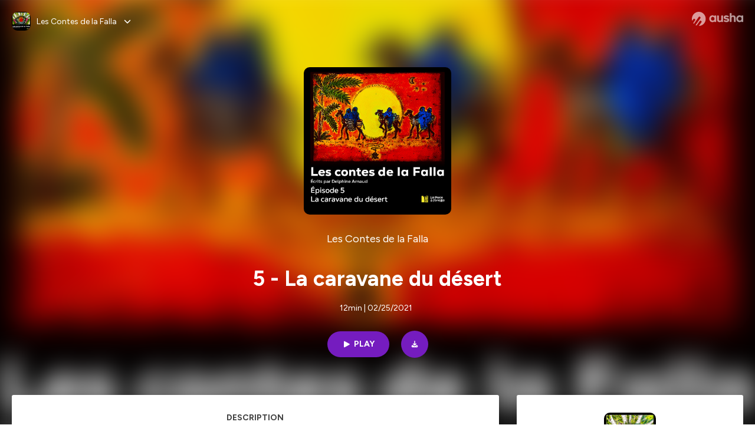

--- FILE ---
content_type: text/html; charset=utf-8
request_url: https://podcast.ausha.co/les-contes-de-la-falla/episode-5-la-caravane-du-desert
body_size: 20555
content:
<!DOCTYPE html><html lang="en" class="figtree_14de6543-module__UXkUla__className"><head><meta charSet="utf-8"/><meta name="viewport" content="width=device-width, initial-scale=1"/><link rel="stylesheet" href="/_next/static/chunks/ea91a1cb1a3833ca.css" data-precedence="next"/><link rel="stylesheet" href="/_next/static/chunks/002b66679210f4af.css" data-precedence="next"/><link rel="stylesheet" href="/_next/static/chunks/e22a8b8c4b5688b2.css" data-precedence="next"/><link rel="stylesheet" href="/_next/static/chunks/0899c9572c8cb68d.css" data-precedence="next"/><link rel="stylesheet" href="/_next/static/chunks/2212d9e6ec999921.css" data-precedence="next"/><link rel="stylesheet" href="/_next/static/chunks/3b614a4f30c8736d.css" data-precedence="next"/><link rel="stylesheet" href="/_next/static/chunks/bfd3109994ec5b5f.css" data-precedence="next"/><link rel="preload" as="script" fetchPriority="low" href="/_next/static/chunks/2d3ac034e409c2a2.js"/><script src="/_next/static/chunks/624f2ec5ad9eedd1.js" async=""></script><script src="/_next/static/chunks/140a81d8e93c8eec.js" async=""></script><script src="/_next/static/chunks/943510f86dd8549a.js" async=""></script><script src="/_next/static/chunks/a9a252fa2b70ec1f.js" async=""></script><script src="/_next/static/chunks/aad4f00e7c047859.js" async=""></script><script src="/_next/static/chunks/turbopack-1dab082eb7e3335b.js" async=""></script><script src="/_next/static/chunks/6acbcea58882ccf2.js" async=""></script><script src="/_next/static/chunks/ebe94f77d09738d4.js" async=""></script><script src="/_next/static/chunks/808bdcda3c4dc542.js" async=""></script><script src="/_next/static/chunks/83c90c0182d4b96f.js" async=""></script><script src="/_next/static/chunks/c5f5fcf0cab1e94f.js" async=""></script><script src="/_next/static/chunks/673567176526e0e5.js" async=""></script><script src="/_next/static/chunks/d0be0c80be183816.js" async=""></script><script src="/_next/static/chunks/10a8519a196aa616.js" async=""></script><script src="/_next/static/chunks/a037e0e915ec028c.js" async=""></script><script src="/_next/static/chunks/703dcff339c11283.js" async=""></script><script src="/_next/static/chunks/92250e490b944b9c.js" async=""></script><link rel="preload" href="/_next/static/chunks/430255749da9ecf0.css" as="style"/><meta name="next-size-adjust" content=""/><script src="/_next/static/chunks/a6dad97d9634a72d.js" noModule=""></script></head><body><div hidden=""><!--$?--><template id="B:0"></template><!--/$--></div><!--$--><!--$?--><template id="B:1"></template><div class="Loader-module__OpcrDa__container"><div class="Loader-module__OpcrDa__missile1 Loader-module__OpcrDa__missile"></div><div class="Loader-module__OpcrDa__missile2 Loader-module__OpcrDa__missile"></div><div class="Loader-module__OpcrDa__missile3 Loader-module__OpcrDa__missile"></div></div><!--/$--><!--/$--><script>requestAnimationFrame(function(){$RT=performance.now()});</script><script src="/_next/static/chunks/2d3ac034e409c2a2.js" id="_R_" async=""></script><div hidden id="S:1"><template id="P:2"></template><!--$?--><template id="B:3"></template><!--/$--></div><script>(self.__next_f=self.__next_f||[]).push([0])</script><script>self.__next_f.push([1,"1:\"$Sreact.fragment\"\n3:I[339756,[\"/_next/static/chunks/6acbcea58882ccf2.js\",\"/_next/static/chunks/ebe94f77d09738d4.js\"],\"default\"]\n4:I[837457,[\"/_next/static/chunks/6acbcea58882ccf2.js\",\"/_next/static/chunks/ebe94f77d09738d4.js\"],\"default\"]\n6:I[897367,[\"/_next/static/chunks/6acbcea58882ccf2.js\",\"/_next/static/chunks/ebe94f77d09738d4.js\"],\"OutletBoundary\"]\n7:\"$Sreact.suspense\"\n9:I[725205,[\"/_next/static/chunks/808bdcda3c4dc542.js\",\"/_next/static/chunks/83c90c0182d4b96f.js\",\"/_next/static/chunks/c5f5fcf0cab1e94f.js\",\"/_next/static/chunks/673567176526e0e5.js\"],\"default\"]\na:I[897367,[\"/_next/static/chunks/6acbcea58882ccf2.js\",\"/_next/static/chunks/ebe94f77d09738d4.js\"],\"ViewportBoundary\"]\nc:I[897367,[\"/_next/static/chunks/6acbcea58882ccf2.js\",\"/_next/static/chunks/ebe94f77d09738d4.js\"],\"MetadataBoundary\"]\ne:I[563491,[\"/_next/static/chunks/6acbcea58882ccf2.js\",\"/_next/static/chunks/ebe94f77d09738d4.js\"],\"default\"]\nf:I[195687,[\"/_next/static/chunks/808bdcda3c4dc542.js\",\"/_next/static/chunks/83c90c0182d4b96f.js\",\"/_next/static/chunks/c5f5fcf0cab1e94f.js\"],\"default\"]\n11:I[175696,[\"/_next/static/chunks/808bdcda3c4dc542.js\",\"/_next/static/chunks/83c90c0182d4b96f.js\",\"/_next/static/chunks/c5f5fcf0cab1e94f.js\"],\"default\"]\n12:I[544636,[\"/_next/static/chunks/808bdcda3c4dc542.js\",\"/_next/static/chunks/83c90c0182d4b96f.js\",\"/_next/static/chunks/c5f5fcf0cab1e94f.js\"],\"default\"]\n15:I[605500,[\"/_next/static/chunks/808bdcda3c4dc542.js\",\"/_next/static/chunks/83c90c0182d4b96f.js\",\"/_next/static/chunks/c5f5fcf0cab1e94f.js\",\"/_next/static/chunks/d0be0c80be183816.js\"],\"Image\"]\n:HL[\"/_next/static/chunks/ea91a1cb1a3833ca.css\",\"style\"]\n:HL[\"/_next/static/media/f7aa21714c1c53f8-s.p.e3544bb0.woff2\",\"font\",{\"crossOrigin\":\"\",\"type\":\"font/woff2\"}]\n:HL[\"/_next/static/chunks/002b66679210f4af.css\",\"style\"]\n:HL[\"/_next/static/chunks/e22a8b8c4b5688b2.css\",\"style\"]\n:HL[\"/_next/static/chunks/0899c9572c8cb68d.css\",\"style\"]\n:HL[\"/_next/static/chunks/2212d9e6ec999921.css\",\"style\"]\n:HL[\"/_next/static/chunks/3b614a4f30c8736d.css\",\"style\"]\n:HL[\"/_next/static/chunks/bfd3109994ec5b5f.css\",\"style\"]\n:HL[\"/_next/static/chunks/430255749da9ecf0.css\",\"style\"]\n"])</script><script>self.__next_f.push([1,"0:{\"P\":null,\"b\":\"zXWya6hTFVN-P0AjOO7h3\",\"c\":[\"\",\"show\",\"les-contes-de-la-falla\",\"episode\",\"episode-5-la-caravane-du-desert\"],\"q\":\"\",\"i\":false,\"f\":[[[\"\",{\"children\":[\"show\",{\"children\":[[\"showSlug\",\"les-contes-de-la-falla\",\"d\"],{\"children\":[\"episode\",{\"children\":[[\"episodeSlug\",\"episode-5-la-caravane-du-desert\",\"d\"],{\"children\":[\"__PAGE__\",{}]}]}]}]}]},\"$undefined\",\"$undefined\",true],[[\"$\",\"$1\",\"c\",{\"children\":[[[\"$\",\"link\",\"0\",{\"rel\":\"stylesheet\",\"href\":\"/_next/static/chunks/ea91a1cb1a3833ca.css\",\"precedence\":\"next\",\"crossOrigin\":\"$undefined\",\"nonce\":\"$undefined\"}],[\"$\",\"script\",\"script-0\",{\"src\":\"/_next/static/chunks/808bdcda3c4dc542.js\",\"async\":true,\"nonce\":\"$undefined\"}],[\"$\",\"script\",\"script-1\",{\"src\":\"/_next/static/chunks/83c90c0182d4b96f.js\",\"async\":true,\"nonce\":\"$undefined\"}],[\"$\",\"script\",\"script-2\",{\"src\":\"/_next/static/chunks/c5f5fcf0cab1e94f.js\",\"async\":true,\"nonce\":\"$undefined\"}]],\"$L2\"]}],{\"children\":[[\"$\",\"$1\",\"c\",{\"children\":[null,[\"$\",\"$L3\",null,{\"parallelRouterKey\":\"children\",\"error\":\"$undefined\",\"errorStyles\":\"$undefined\",\"errorScripts\":\"$undefined\",\"template\":[\"$\",\"$L4\",null,{}],\"templateStyles\":\"$undefined\",\"templateScripts\":\"$undefined\",\"notFound\":\"$undefined\",\"forbidden\":\"$undefined\",\"unauthorized\":\"$undefined\"}]]}],{\"children\":[[\"$\",\"$1\",\"c\",{\"children\":[null,[\"$\",\"$L3\",null,{\"parallelRouterKey\":\"children\",\"error\":\"$undefined\",\"errorStyles\":\"$undefined\",\"errorScripts\":\"$undefined\",\"template\":[\"$\",\"$L4\",null,{}],\"templateStyles\":\"$undefined\",\"templateScripts\":\"$undefined\",\"notFound\":\"$undefined\",\"forbidden\":\"$undefined\",\"unauthorized\":\"$undefined\"}]]}],{\"children\":[[\"$\",\"$1\",\"c\",{\"children\":[null,[\"$\",\"$L3\",null,{\"parallelRouterKey\":\"children\",\"error\":\"$undefined\",\"errorStyles\":\"$undefined\",\"errorScripts\":\"$undefined\",\"template\":[\"$\",\"$L4\",null,{}],\"templateStyles\":\"$undefined\",\"templateScripts\":\"$undefined\",\"notFound\":\"$undefined\",\"forbidden\":\"$undefined\",\"unauthorized\":\"$undefined\"}]]}],{\"children\":[[\"$\",\"$1\",\"c\",{\"children\":[null,[\"$\",\"$L3\",null,{\"parallelRouterKey\":\"children\",\"error\":\"$undefined\",\"errorStyles\":\"$undefined\",\"errorScripts\":\"$undefined\",\"template\":[\"$\",\"$L4\",null,{}],\"templateStyles\":\"$undefined\",\"templateScripts\":\"$undefined\",\"notFound\":\"$undefined\",\"forbidden\":\"$undefined\",\"unauthorized\":\"$undefined\"}]]}],{\"children\":[[\"$\",\"$1\",\"c\",{\"children\":[\"$L5\",[[\"$\",\"link\",\"0\",{\"rel\":\"stylesheet\",\"href\":\"/_next/static/chunks/002b66679210f4af.css\",\"precedence\":\"next\",\"crossOrigin\":\"$undefined\",\"nonce\":\"$undefined\"}],[\"$\",\"link\",\"1\",{\"rel\":\"stylesheet\",\"href\":\"/_next/static/chunks/e22a8b8c4b5688b2.css\",\"precedence\":\"next\",\"crossOrigin\":\"$undefined\",\"nonce\":\"$undefined\"}],[\"$\",\"link\",\"2\",{\"rel\":\"stylesheet\",\"href\":\"/_next/static/chunks/0899c9572c8cb68d.css\",\"precedence\":\"next\",\"crossOrigin\":\"$undefined\",\"nonce\":\"$undefined\"}],[\"$\",\"link\",\"3\",{\"rel\":\"stylesheet\",\"href\":\"/_next/static/chunks/2212d9e6ec999921.css\",\"precedence\":\"next\",\"crossOrigin\":\"$undefined\",\"nonce\":\"$undefined\"}],[\"$\",\"link\",\"4\",{\"rel\":\"stylesheet\",\"href\":\"/_next/static/chunks/3b614a4f30c8736d.css\",\"precedence\":\"next\",\"crossOrigin\":\"$undefined\",\"nonce\":\"$undefined\"}],[\"$\",\"script\",\"script-0\",{\"src\":\"/_next/static/chunks/10a8519a196aa616.js\",\"async\":true,\"nonce\":\"$undefined\"}],[\"$\",\"script\",\"script-1\",{\"src\":\"/_next/static/chunks/a037e0e915ec028c.js\",\"async\":true,\"nonce\":\"$undefined\"}],[\"$\",\"script\",\"script-2\",{\"src\":\"/_next/static/chunks/703dcff339c11283.js\",\"async\":true,\"nonce\":\"$undefined\"}],[\"$\",\"script\",\"script-3\",{\"src\":\"/_next/static/chunks/92250e490b944b9c.js\",\"async\":true,\"nonce\":\"$undefined\"}]],[\"$\",\"$L6\",null,{\"children\":[\"$\",\"$7\",null,{\"name\":\"Next.MetadataOutlet\",\"children\":\"$@8\"}]}]]}],{},null,false,false]},[[\"$\",\"$L9\",\"l\",{}],[[\"$\",\"link\",\"0\",{\"rel\":\"stylesheet\",\"href\":\"/_next/static/chunks/bfd3109994ec5b5f.css\",\"precedence\":\"next\",\"crossOrigin\":\"$undefined\",\"nonce\":\"$undefined\"}]],[[\"$\",\"script\",\"script-0\",{\"src\":\"/_next/static/chunks/673567176526e0e5.js\",\"async\":true}]]],false,false]},null,false,false]},[[\"$\",\"$L9\",\"l\",{}],[[\"$\",\"link\",\"0\",{\"rel\":\"stylesheet\",\"href\":\"/_next/static/chunks/bfd3109994ec5b5f.css\",\"precedence\":\"next\",\"crossOrigin\":\"$undefined\",\"nonce\":\"$undefined\"}]],[[\"$\",\"script\",\"script-0\",{\"src\":\"/_next/static/chunks/673567176526e0e5.js\",\"async\":true}]]],false,false]},null,false,false]},null,false,false],[\"$\",\"$1\",\"h\",{\"children\":[null,[\"$\",\"$La\",null,{\"children\":\"$Lb\"}],[\"$\",\"div\",null,{\"hidden\":true,\"children\":[\"$\",\"$Lc\",null,{\"children\":[\"$\",\"$7\",null,{\"name\":\"Next.Metadata\",\"children\":\"$Ld\"}]}]}],[\"$\",\"meta\",null,{\"name\":\"next-size-adjust\",\"content\":\"\"}]]}],false]],\"m\":\"$undefined\",\"G\":[\"$e\",[]],\"S\":false}\n"])</script><script>self.__next_f.push([1,"2:[\"$\",\"html\",null,{\"lang\":\"en\",\"className\":\"figtree_14de6543-module__UXkUla__className\",\"children\":[\"$\",\"body\",null,{\"children\":[\"$\",\"$Lf\",null,{\"value\":\"$undefined\",\"children\":\"$L10\"}]}]}]\n"])</script><script>self.__next_f.push([1,"10:[\"$\",\"$L11\",null,{\"formats\":\"$undefined\",\"locale\":\"en\",\"messages\":{\"CookiesConsent\":{\"consentModal\":{\"title\":\"\",\"description\":\"We use your personal data for audience measurement and personalized advertising purposes.\",\"acceptAllBtn\":\"Accept all\",\"acceptNecessaryBtn\":\"Reject all\",\"showPreferencesBtn\":\"Manage individual preferences\"},\"preferencesModal\":{\"title\":\"Manage cookie preferences\",\"acceptAllBtn\":\"Accept all\",\"acceptNecessaryBtn\":\"Reject all\",\"savePreferencesBtn\":\"Accept current selection\",\"closeIconLabel\":\"Close modal\"},\"statisticsSection\":{\"title\":\"Statistics\",\"description\":\"These cookies collect information about how you use our website. All of the data is anonymized and cannot be used to identify you.\"},\"personalizedAdsSection\":{\"title\":\"Personalized ads\",\"description\":\"These cookies are used to show you ads tailored to your interests. They help deliver more relevant advertising based on your browsing behavior and profile.\"}},\"NotFound\":{\"error404\":\"404 Error\",\"homepageLink\":\"Back to home\",\"homepageLinkUrl\":\"https://www.ausha.co\",\"oops\":\"Oops!\",\"pageNotFound\":\"It seems like the page you are looking for is light years from here…\"},\"aboutShow\":\"About {showName}\",\"accessChannel\":\"Go to the channel\",\"aushaTrademark\":\"© {year} Ausha\",\"aushaWebsite\":\"Ausha website\",\"boostYourAudience\":\"Boost your audience.\",\"chapterLink\":\"Chapter link\",\"chapters\":\"Chapters\",\"chooseAnotherShow\":\"Choose another show\",\"copied\":\"Copied\",\"copyCode\":\"Copy code\",\"copyLink\":\"Copy link\",\"description\":\"Description\",\"dot\":\"•\",\"download\":\"Download\",\"durationAndCompactDate\":\"{duration} | {date}\",\"durationAndDate\":\"{duration} | Published on {date}\",\"email\":\"Email\",\"emailBody\":{\"episode\":\"Discover the episode {episodeName} of the podcast {showName}\",\"playlist\":\"Discover the playlist {playlistName} of the podcast {showName}\"},\"emailSubject\":{\"episode\":\"Episode to discover on Ausha\",\"playlist\":\"Playlist to discover on Ausha\"},\"embed\":\"Embed\",\"enterPassword\":\"Enter password\",\"episodesCount\":\"{count, plural, =0 {No episode} =1 {# episode} other {# episodes}}\",\"episodesCountAndPublishedDate\":\"{episodesCount, plural, =0 {No episode} =1 {# episode} other {# episodes}} | Published on {date}\",\"facebook\":\"Facebook\",\"featuredEpisode\":\"Featured episode\",\"lastEpisodeDate\":\"Last episode on {publishedAt}\",\"latestEpisode\":\"Latest episode\",\"launchYourPodcast\":\"Launch your podcast.\",\"legalNotice\":\"Legal notice\",\"legalNoticeUrl\":\"https://www.ausha.co/legal-notice/\",\"linkedIn\":\"LinkedIn\",\"logoUrl\":\"https://www.ausha.co?utm_source=client_ausha\u0026utm_medium=referral\u0026utm_campaign=podcast_page\",\"manageCookies\":\"Manage cookies\",\"nextPage\":\"Next page\",\"otherEpisodes\":\"Other episodes\",\"play\":\"Play\",\"playPlaylist\":\"Play playlist\",\"playbackRate\":\"{playbackRate}x\",\"playlistsCount\":\"{count, plural, =0 {No playlist} =1 {# playlist} other {# playlists}}\",\"poweredByAusha\":\"Powered by Ausha 🚀\",\"poweredByAushaUrl\":\"https://www.ausha.co/?utm_source=client_ausha\u0026utm_medium=referral\u0026utm_campaign=podcast_page\",\"previousPage\":\"Previous page\",\"privatePlaylistAccess\":\"Access the playlist\",\"privatePlaylistTitle\":\"Access to a private playlist\",\"publishedDate\":\"Published on {date}\",\"recommendedByShow\":\"{showName} recommends\",\"recommendedTitle\":\"You may also like\",\"season\":\"Season {seasonNumber}\",\"seeLess\":\"See less\",\"seeMore\":\"See more\",\"separator\":\"|\",\"share\":\"Share\",\"shareOn\":\"Share on\",\"showEpisodesList\":\"View episodes list\",\"showOnSocialNetwork\":\"{showName} on {socialNetwork}\",\"showsCount\":\"{count, plural, =0 {No show} =1 {# show} other {# shows}}\",\"speaker\":\"Speaker\",\"speakerWithIndex\":\"Speaker {index}\",\"subscribe\":\"Subscribe\",\"supportUs\":\"Support us\",\"trailer\":\"Trailer\",\"transcription\":\"Transcription\",\"whatsApp\":\"WhatsApp\",\"wrongPassword\":\"Wrong password\",\"x\":\"X (Twitter)\"},\"now\":\"$undefined\",\"timeZone\":\"UTC\",\"children\":[\"$\",\"$L12\",null,{\"children\":\"$L13\"}]}]\n"])</script><script>self.__next_f.push([1,"13:[\"$\",\"$L3\",null,{\"parallelRouterKey\":\"children\",\"error\":\"$undefined\",\"errorStyles\":\"$undefined\",\"errorScripts\":\"$undefined\",\"template\":[\"$\",\"$L4\",null,{}],\"templateStyles\":\"$undefined\",\"templateScripts\":\"$undefined\",\"notFound\":[\"$L14\",[[\"$\",\"link\",\"0\",{\"rel\":\"stylesheet\",\"href\":\"/_next/static/chunks/430255749da9ecf0.css\",\"precedence\":\"next\",\"crossOrigin\":\"$undefined\",\"nonce\":\"$undefined\"}]]],\"forbidden\":\"$undefined\",\"unauthorized\":\"$undefined\"}]\n16:T1194,"])</script><script>self.__next_f.push([1,"M0 78.093C0 34.937 35.028 0 78.299 0c43.27 0 78.298 34.937 78.485 77.907 0 43.156-34.841 78.093-78.11 78.093l28.097-39.234c1.873-2.615 2.622-5.604 2.06-8.78s-2.248-5.792-4.87-7.66c-5.432-3.737-12.738-2.429-16.484 2.802l-34.654 48.575c-3.933-1.308-7.68-2.989-11.239-4.857L94.97 72.302c1.873-2.616 2.622-5.605 2.06-8.781s-2.248-5.792-4.87-7.66c-5.432-3.736-12.738-2.429-16.484 2.803l-53.01 74.17c-2.623-2.803-5.246-5.605-7.493-8.781l20.043-28.211c1.873-2.616 2.622-5.605 2.06-8.78-.562-3.177-2.248-5.793-4.87-7.66-2.623-1.87-5.62-2.616-8.804-2.056s-5.807 2.242-7.68 4.858L3.184 100.139C1.124 93.226 0 85.753 0 78.093m492.456-1.395c0-10.088-2.435-17.748-6.93-22.98-4.496-5.23-11.614-7.846-21.355-7.66-3.559 0-6.93.748-10.489 2.056s-6.369 3.176-8.804 5.605V24.2q0-1.68-1.124-2.802-.843-1.122-2.81-1.121H429.33q-1.685 0-2.809 1.12-1.124.841-1.124 2.803v90.798q0 1.681 1.124 2.802.843 1.12 2.809 1.121h11.614q1.686 0 2.81-1.121 1.124-.84 1.124-2.802V80.995c-.188-6.539 1.124-11.396 3.746-14.385 2.623-2.99 5.994-4.484 9.928-4.484 4.308 0 7.867 1.12 10.302 3.55 2.436 2.428 3.747 5.978 3.747 11.022v38.486q0 1.682 1.124 2.803.843 1.12 2.809 1.121h11.989q1.686 0 2.809-1.121 1.125-.841 1.124-2.803zm-133.744 35.125q-1.686-1.122-1.686-2.803c0-.934.374-1.681.936-2.615l5.62-7.473c.936-1.121 1.873-1.682 2.997-1.682.936 0 1.686.187 2.435.56 3.184 1.682 6.556 3.177 9.928 4.111 3.559 1.121 6.931 1.495 10.115 1.495 2.997 0 5.432-.561 7.305-1.869 1.874-1.307 2.997-2.802 2.997-4.483s-.936-2.803-2.809-3.737c-1.742-.869-3.808-1.253-6.499-1.753l-.619-.115-4.121-.56c-5.995-.935-10.677-2.056-14.236-3.364s-6.744-3.362-9.554-6.352c-3.184-3.176-4.683-7.473-4.683-12.89 0-8.221 2.998-14.013 8.804-17.562 5.807-3.55 12.925-5.232 20.793-5.232 5.057 0 9.74.56 14.048 1.869 4.309 1.308 8.43 3.363 12.551 5.978 1.311.747 1.873 1.682 1.873 2.803 0 .747-.375 1.681-1.124 2.615l-5.432 7.286c-.937 1.121-1.874 1.682-2.997 1.682-.937 0-1.686-.187-2.436-.56-5.994-3.177-11.801-4.858-17.045-4.858-2.436 0-4.496.56-6.557 1.494-1.873.934-2.997 2.242-2.997 3.924 0 1.868 1.124 3.363 3.559 4.11 2.436.934 5.807 1.681 9.928 2.242 6.931 1.308 12.176 2.429 15.548 3.55s6.368 3.176 8.991 5.978c2.81 3.176 4.121 7.66 4.121 13.265 0 7.473-2.623 13.264-7.68 17.375-5.058 4.11-12.363 5.978-21.916 5.978-11.239.56-21.354-2.429-30.158-8.407m-105.646 3.362q0 1.681 1.124 2.802c.749.748 1.685.935 2.622 1.121h11.426q1.686 0 2.81-1.121 1.124-.84 1.124-2.802V51.291q0-1.682-1.124-2.803-.843-1.12-2.81-1.12h-11.426q-1.685 0-2.81 1.12-1.124.84-1.124 2.803v3.55c-2.06-2.803-5.057-4.858-8.804-6.54-3.746-1.681-8.054-2.428-12.924-2.428-7.493 0-13.862 1.68-19.294 5.044s-9.553 7.847-12.55 13.451c-2.81 5.605-4.309 11.957-4.309 19.057 0 6.912 1.499 13.264 4.309 18.869 2.809 5.792 7.118 10.462 12.55 13.638 5.619 3.176 11.988 4.858 19.294 4.858 4.683 0 8.991-.934 13.112-2.616s7.118-3.736 8.804-6.165zm-18.732-52.311c5.807 0 10.677 1.868 14.236 5.604s5.432 8.595 5.245 14.76c0 6.165-1.686 11.21-5.245 14.759-3.559 3.55-8.242 5.418-14.423 5.418-5.807 0-10.49-1.868-14.236-5.605-3.559-3.736-5.433-8.594-5.433-14.572 0-6.166 1.874-11.023 5.433-14.76s8.429-5.604 14.423-5.604m48.139-11.396v38.487c0 20.364 9.553 30.639 28.285 30.639 3.747 0 7.306-.747 10.677-2.055a24.55 24.55 0 0 0 8.617-5.605v2.242q0 1.681 1.124 2.803.843 1.12 2.809 1.12h11.801q1.686 0 2.81-1.12 1.124-.841 1.124-2.803V51.478q0-1.68-1.124-2.802-.842-1.12-2.81-1.121h-11.801q-1.685 0-2.809 1.12-1.125.842-1.124 2.803v34.003c.374 6.352-.937 11.022-3.559 14.198-2.623 3.177-5.994 4.671-10.115 4.671-4.496 0-7.868-1.308-10.303-3.55s-3.746-5.791-3.746-10.835V51.478q0-1.68-1.124-2.802-.843-1.12-2.81-1.121h-11.988q-1.686 0-2.81 1.12-1.124.842-1.124 2.803m275.544 66.509q-1.124-1.12-1.124-2.802v-3.176c-1.686 2.429-4.683 4.484-8.804 6.165s-8.429 2.616-13.112 2.616c-7.306 0-13.674-1.682-19.294-4.858-5.432-3.176-9.74-7.846-12.55-13.638-2.81-5.605-4.308-11.957-4.308-18.87 0-7.099 1.498-13.45 4.308-19.056 2.997-5.605 7.118-10.088 12.55-13.451s11.801-5.045 19.294-5.045c4.87 0 9.178.748 12.925 2.43 3.746 1.68 6.743 3.736 8.804 6.538v-3.55q0-1.96 1.123-2.802 1.125-1.12 2.81-1.12h11.427q1.966 0 2.809 1.12 1.125 1.12 1.124 2.802v63.895q0 1.962-1.124 2.802-1.123 1.122-2.809 1.121h-11.239c-1.124-.186-2.061-.373-2.81-1.121m-5.807-49.508c-3.559-3.737-8.429-5.605-14.236-5.605-5.994 0-10.865 1.868-14.424 5.604s-5.432 8.595-5.432 14.76c0 5.978 1.873 10.836 5.432 14.572 3.747 3.737 8.43 5.605 14.237 5.605 6.181 0 10.864-1.868 14.423-5.418s5.245-8.594 5.245-14.76c.187-6.165-1.499-11.022-5.245-14.759"])</script><script>self.__next_f.push([1,"14:[\"$\",\"div\",null,{\"className\":\"not-found-module__HS70Aa__errorWrapper\",\"children\":[[\"$\",\"$L15\",null,{\"src\":{\"src\":\"/_next/static/media/jupiter.d7e9441b.png\",\"width\":401,\"height\":400,\"blurWidth\":8,\"blurHeight\":8,\"blurDataURL\":\"[data-uri]\"},\"alt\":\"\",\"className\":\"not-found-module__HS70Aa__jupiter\"}],[\"$\",\"$L15\",null,{\"src\":{\"src\":\"/_next/static/media/saturn.5946f8d5.png\",\"width\":741,\"height\":400,\"blurWidth\":8,\"blurHeight\":4,\"blurDataURL\":\"[data-uri]\"},\"alt\":\"\",\"className\":\"not-found-module__HS70Aa__saturn\"}],[\"$\",\"$L15\",null,{\"src\":{\"src\":\"/_next/static/media/planet-background.f2062128.png\",\"width\":3840,\"height\":2160,\"blurWidth\":8,\"blurHeight\":5,\"blurDataURL\":\"[data-uri]\"},\"alt\":\"\",\"className\":\"not-found-module__HS70Aa__ground\"}],[\"$\",\"div\",null,{\"className\":\"not-found-module__HS70Aa__innerWrapper\",\"children\":[[\"$\",\"svg\",null,{\"xmlns\":\"http://www.w3.org/2000/svg\",\"fill\":\"none\",\"viewBox\":\"0 0 576 160\",\"className\":\"not-found-module__HS70Aa__logo\",\"children\":[[\"$\",\"linearGradient\",null,{\"id\":\"ausha-color_svg__a\",\"x1\":14.884,\"x2\":135.475,\"y1\":25.5,\"y2\":132.519,\"gradientUnits\":\"userSpaceOnUse\",\"children\":[[\"$\",\"stop\",null,{\"offset\":0,\"stopColor\":\"#c000f8\"}],[\"$\",\"stop\",null,{\"offset\":1,\"stopColor\":\"#3a24a5\"}]]}],[\"$\",\"path\",null,{\"fill\":\"url(#ausha-color_svg__a)\",\"fillRule\":\"evenodd\",\"d\":\"$16\",\"clipRule\":\"evenodd\"}]]}],\"$L17\",\"$L18\"]}]]}]\n"])</script><script>self.__next_f.push([1,"b:[[\"$\",\"meta\",\"0\",{\"charSet\":\"utf-8\"}],[\"$\",\"meta\",\"1\",{\"name\":\"viewport\",\"content\":\"width=device-width, initial-scale=1\"}]]\n17:[\"$\",\"div\",null,{\"className\":\"not-found-module__HS70Aa__textWrapper\",\"children\":[[\"$\",\"div\",null,{\"className\":\"not-found-module__HS70Aa__oopsWrapper\",\"children\":[[\"$\",\"p\",null,{\"className\":\"not-found-module__HS70Aa__oups\",\"children\":\"Oops!\"}],[\"$\",\"p\",null,{\"className\":\"not-found-module__HS70Aa__error404\",\"children\":\"404 Error\"}]]}],[\"$\",\"p\",null,{\"children\":\"It seems like the page you are looking for is light years from here…\"}]]}]\n18:[\"$\",\"a\",null,{\"href\":\"https://www.ausha.co\",\"className\":\"not-found-module__HS70Aa__button\",\"children\":\"Back to home\"}]\n"])</script><script>self.__next_f.push([1,"8:null\n"])</script><script>self.__next_f.push([1,"d:[[\"$\",\"title\",\"0\",{\"children\":\"5 - La caravane du désert | Les Contes de la Falla | Ausha\"}],[\"$\",\"meta\",\"1\",{\"name\":\"description\",\"content\":\"Dans le désert, deux jeunes enfants prennent la fuite en se cachant dans un grand panier à épices. Ils rêvent de découvrir la mer qu’ils n’ont jamais vue. C’est à dos de chameau, en suivant le périple des caravaniers qu’ils entament une traversée magique du désert.\\nUne production de la TOHU\\nTexte et illustration : Delphine Arnaud \\nRéalisation : La puce à l’oreille et les Studios Bakery \\nVoix : Delphine Arnaud, Livia Sassoli, Guy Nadon, Cédric Peltier et Sam Peltier\\nMusique originale: Louis Bélanger\\nHébergé par Ausha. Visitez ausha.co/fr/politique-de-confidentialite pour plus d'informations.\"}],[\"$\",\"meta\",\"2\",{\"name\":\"fb:app_id\",\"content\":\"1627506157303317\"}],[\"$\",\"meta\",\"3\",{\"name\":\"fb:pages\",\"content\":\"646594585680006\"}],[\"$\",\"meta\",\"4\",{\"property\":\"og:title\",\"content\":\"5 - La caravane du désert | Les Contes de la Falla | Ausha\"}],[\"$\",\"meta\",\"5\",{\"property\":\"og:description\",\"content\":\"Dans le désert, deux jeunes enfants prennent la fuite en se cachant dans un grand panier à épices. Ils rêvent de découvrir la mer qu’ils n’ont jamais vue. C’est à dos de chameau, en suivant le périple des caravaniers qu’ils entament une traversée magique du désert.\\nUne production de la TOHU\\nTexte et illustration : Delphine Arnaud \\nRéalisation : La puce à l’oreille et les Studios Bakery \\nVoix : Delphine Arnaud, Livia Sassoli, Guy Nadon, Cédric Peltier et Sam Peltier\\nMusique originale: Louis Bélanger\\nHébergé par Ausha. Visitez ausha.co/fr/politique-de-confidentialite pour plus d'informations.\"}],[\"$\",\"meta\",\"6\",{\"property\":\"og:url\",\"content\":\"https://podcast.ausha.co/les-contes-de-la-falla/episode-5-la-caravane-du-desert\"}],[\"$\",\"meta\",\"7\",{\"property\":\"og:site_name\",\"content\":\"Ausha\"}],[\"$\",\"meta\",\"8\",{\"property\":\"og:image:type\",\"content\":\"image/png\"}],[\"$\",\"meta\",\"9\",{\"property\":\"og:image\",\"content\":\"https://image.ausha.co/GzuMy1ulxhpWTtJO30WFabn6jWclhqwpEyIqIJaE_400x400.jpeg\"}],[\"$\",\"meta\",\"10\",{\"property\":\"og:image:width\",\"content\":\"400\"}],[\"$\",\"meta\",\"11\",{\"name\":\"twitter:card\",\"content\":\"player\"}],[\"$\",\"meta\",\"12\",{\"name\":\"twitter:site\",\"content\":\"@ausha_fr\"}],[\"$\",\"meta\",\"13\",{\"name\":\"twitter:title\",\"content\":\"Les Contes de la Falla\"}],[\"$\",\"meta\",\"14\",{\"name\":\"twitter:description\",\"content\":\"Dans le désert, deux jeunes enfants prennent la fuite en se cachant dans un grand panier à épices. Ils rêvent de découvrir la mer qu’ils n’ont jamais vue. C’est à dos de chameau, en suivant le périple des caravaniers qu’ils entament une traversée magique du désert.\\nUne production de la TOHU\\nTexte et illustration : Delphine Arnaud \\nRéalisation : La puce à l’oreille et les Studios Bakery \\nVoix : Delphine Arnaud, Livia Sassoli, Guy Nadon, Cédric Peltier et Sam Peltier\\nMusique originale: Louis Bélanger\\nHébergé par Ausha. Visitez ausha.co/fr/politique-de-confidentialite pour plus d'informations.\"}],[\"$\",\"meta\",\"15\",{\"name\":\"twitter:image\",\"content\":\"https://image.ausha.co/GzuMy1ulxhpWTtJO30WFabn6jWclhqwpEyIqIJaE_400x400.jpeg\"}],[\"$\",\"meta\",\"16\",{\"name\":\"twitter:player\",\"content\":\"https://player.ausha.co?podcastId=BMMV1Igw8P0x\u0026display=horizontal\u0026color=751cbf\u0026v=2\u0026rel=twitter\"}],[\"$\",\"meta\",\"17\",{\"name\":\"twitter:player:stream\",\"content\":\"https://player.ausha.co?podcastId=BMMV1Igw8P0x\u0026display=horizontal\u0026color=751cbf\u0026v=2\u0026rel=twitter\"}],[\"$\",\"meta\",\"18\",{\"name\":\"twitter:player:width\",\"content\":\"436\"}],[\"$\",\"meta\",\"19\",{\"name\":\"twitter:player:height\",\"content\":\"400\"}],[\"$\",\"link\",\"20\",{\"rel\":\"icon\",\"href\":\"https://image.ausha.co/nAulzgc6etPgdKInJCXKSeLYTvtUlhM8CdMqpsw0_400x400.jpeg\"}],\"$L19\"]\n"])</script><script>self.__next_f.push([1,"1a:I[27201,[\"/_next/static/chunks/6acbcea58882ccf2.js\",\"/_next/static/chunks/ebe94f77d09738d4.js\"],\"IconMark\"]\n19:[\"$\",\"$L1a\",\"21\",{}]\n"])</script><title>5 - La caravane du désert | Les Contes de la Falla | Ausha</title><meta name="description" content="Dans le désert, deux jeunes enfants prennent la fuite en se cachant dans un grand panier à épices. Ils rêvent de découvrir la mer qu’ils n’ont jamais vue. C’est à dos de chameau, en suivant le périple des caravaniers qu’ils entament une traversée magique du désert.
Une production de la TOHU
Texte et illustration : Delphine Arnaud 
Réalisation : La puce à l’oreille et les Studios Bakery 
Voix : Delphine Arnaud, Livia Sassoli, Guy Nadon, Cédric Peltier et Sam Peltier
Musique originale: Louis Bélanger
Hébergé par Ausha. Visitez ausha.co/fr/politique-de-confidentialite pour plus d&#x27;informations."/><meta name="fb:app_id" content="1627506157303317"/><meta name="fb:pages" content="646594585680006"/><meta property="og:title" content="5 - La caravane du désert | Les Contes de la Falla | Ausha"/><meta property="og:description" content="Dans le désert, deux jeunes enfants prennent la fuite en se cachant dans un grand panier à épices. Ils rêvent de découvrir la mer qu’ils n’ont jamais vue. C’est à dos de chameau, en suivant le périple des caravaniers qu’ils entament une traversée magique du désert.
Une production de la TOHU
Texte et illustration : Delphine Arnaud 
Réalisation : La puce à l’oreille et les Studios Bakery 
Voix : Delphine Arnaud, Livia Sassoli, Guy Nadon, Cédric Peltier et Sam Peltier
Musique originale: Louis Bélanger
Hébergé par Ausha. Visitez ausha.co/fr/politique-de-confidentialite pour plus d&#x27;informations."/><meta property="og:url" content="https://podcast.ausha.co/les-contes-de-la-falla/episode-5-la-caravane-du-desert"/><meta property="og:site_name" content="Ausha"/><meta property="og:image:type" content="image/png"/><meta property="og:image" content="https://image.ausha.co/GzuMy1ulxhpWTtJO30WFabn6jWclhqwpEyIqIJaE_400x400.jpeg"/><meta property="og:image:width" content="400"/><meta name="twitter:card" content="player"/><meta name="twitter:site" content="@ausha_fr"/><meta name="twitter:title" content="Les Contes de la Falla"/><meta name="twitter:description" content="Dans le désert, deux jeunes enfants prennent la fuite en se cachant dans un grand panier à épices. Ils rêvent de découvrir la mer qu’ils n’ont jamais vue. C’est à dos de chameau, en suivant le périple des caravaniers qu’ils entament une traversée magique du désert.
Une production de la TOHU
Texte et illustration : Delphine Arnaud 
Réalisation : La puce à l’oreille et les Studios Bakery 
Voix : Delphine Arnaud, Livia Sassoli, Guy Nadon, Cédric Peltier et Sam Peltier
Musique originale: Louis Bélanger
Hébergé par Ausha. Visitez ausha.co/fr/politique-de-confidentialite pour plus d&#x27;informations."/><meta name="twitter:image" content="https://image.ausha.co/GzuMy1ulxhpWTtJO30WFabn6jWclhqwpEyIqIJaE_400x400.jpeg"/><meta name="twitter:player" content="https://player.ausha.co?podcastId=BMMV1Igw8P0x&amp;display=horizontal&amp;color=751cbf&amp;v=2&amp;rel=twitter"/><meta name="twitter:player:stream" content="https://player.ausha.co?podcastId=BMMV1Igw8P0x&amp;display=horizontal&amp;color=751cbf&amp;v=2&amp;rel=twitter"/><meta name="twitter:player:width" content="436"/><meta name="twitter:player:height" content="400"/><link rel="icon" href="https://image.ausha.co/nAulzgc6etPgdKInJCXKSeLYTvtUlhM8CdMqpsw0_400x400.jpeg"/><script >document.querySelectorAll('body link[rel="icon"], body link[rel="apple-touch-icon"]').forEach(el => document.head.appendChild(el))</script><div hidden id="S:3"></div><script>$RB=[];$RV=function(a){$RT=performance.now();for(var b=0;b<a.length;b+=2){var c=a[b],e=a[b+1];null!==e.parentNode&&e.parentNode.removeChild(e);var f=c.parentNode;if(f){var g=c.previousSibling,h=0;do{if(c&&8===c.nodeType){var d=c.data;if("/$"===d||"/&"===d)if(0===h)break;else h--;else"$"!==d&&"$?"!==d&&"$~"!==d&&"$!"!==d&&"&"!==d||h++}d=c.nextSibling;f.removeChild(c);c=d}while(c);for(;e.firstChild;)f.insertBefore(e.firstChild,c);g.data="$";g._reactRetry&&requestAnimationFrame(g._reactRetry)}}a.length=0};
$RC=function(a,b){if(b=document.getElementById(b))(a=document.getElementById(a))?(a.previousSibling.data="$~",$RB.push(a,b),2===$RB.length&&("number"!==typeof $RT?requestAnimationFrame($RV.bind(null,$RB)):(a=performance.now(),setTimeout($RV.bind(null,$RB),2300>a&&2E3<a?2300-a:$RT+300-a)))):b.parentNode.removeChild(b)};$RC("B:3","S:3")</script><div hidden id="S:0"></div><script>$RC("B:0","S:0")</script><script>self.__next_f.push([1,"1b:I[413441,[\"/_next/static/chunks/808bdcda3c4dc542.js\",\"/_next/static/chunks/83c90c0182d4b96f.js\",\"/_next/static/chunks/c5f5fcf0cab1e94f.js\",\"/_next/static/chunks/10a8519a196aa616.js\",\"/_next/static/chunks/a037e0e915ec028c.js\",\"/_next/static/chunks/703dcff339c11283.js\",\"/_next/static/chunks/92250e490b944b9c.js\"],\"default\"]\n"])</script><script>self.__next_f.push([1,"5:[\"$\",\"$L1b\",null,{\"show\":{\"channelId\":\"o9p0Zt02GM7p\",\"description\":\" Ami.e.s des mots et du voyage, venez découvrir les univers magiques des Contes de la Falla, une série d’histoires oniriques qui stimulent l’imaginaire. Au fil des contes, le jeune auditeur fera la rencontre de personnages haut en couleurs et pleins de sagesse. Une invitation à suivre des aventures poétiques bercées de douceur. \\nLes Contes de la Falla sont une production de la TOHU - Cité des arts du Cirque. Les textes sont écrits et illustrés par Delphine Arnaud. La réalisation sonore est signée La puce à l’oreille et les Studios Bakery. Avec la collaboration spéciale du musicien Louis Bélanger sur trois des contes.\\nHébergé par Ausha. Visitez ausha.co/fr/politique-de-confidentialite pour plus d'informations.\",\"htmlDescription\":\"\u003cp\u003e Ami.e.s des mots et du voyage, venez découvrir les univers magiques des \u003cem\u003eContes de la Falla\u003c/em\u003e, une série d’histoires oniriques qui stimulent l’imaginaire. Au fil des contes, le jeune auditeur fera la rencontre de personnages haut en couleurs et pleins de sagesse. Une invitation à suivre des aventures poétiques bercées de douceur. \u003c/p\u003e\\n\u003cp\u003e\u003cem\u003eLes Contes de la Falla sont une production de la TOHU - Cité des arts du Cirque. Les textes sont écrits et illustrés par Delphine Arnaud. La réalisation sonore est signée La puce à l’oreille et les Studios Bakery. Avec la collaboration spéciale du musicien Louis Bélanger sur trois des contes.\u003c/em\u003e\u003c/p\u003e\u003cbr /\u003e\u003cp\u003eHébergé par Ausha. Visitez \u003ca href=\\\"https://ausha.co/politique-de-confidentialite\\\" rel=\\\"noopener\\\" target=\\\"_blank\\\"\u003eausha.co/politique-de-confidentialite\u003c/a\u003e pour plus d'informations.\u003c/p\u003e\",\"episodesCount\":9,\"id\":\"ygk4DCvnvxY1\",\"imageUrl\":\"https://image.ausha.co/nAulzgc6etPgdKInJCXKSeLYTvtUlhM8CdMqpsw0_400x400.jpeg\",\"imageUrlWithoutFallback\":\"https://image.ausha.co/nAulzgc6etPgdKInJCXKSeLYTvtUlhM8CdMqpsw0_400x400.jpeg\",\"websiteCoverUrl\":\"$undefined\",\"name\":\"Les Contes de la Falla\",\"slug\":\"les-contes-de-la-falla\",\"channelPage\":\"$undefined\",\"siteUrl\":\"https://podcast.ausha.co/les-contes-de-la-falla\",\"displayEpisodesCount\":false,\"whiteLabelEnabled\":false,\"newsletterEnabled\":false,\"faviconUrl\":\"$undefined\",\"isFreemium\":false,\"customLightLogoUrl\":\"$undefined\",\"customDarkLogoUrl\":\"$undefined\",\"customLogoLink\":\"$undefined\",\"links\":{\"websiteUrl\":\"$undefined\",\"compactWebsiteUrl\":\"$undefined\",\"facebookUrl\":\"$undefined\",\"twitterUrl\":\"$undefined\",\"instagramUrl\":\"$undefined\",\"linkedinUrl\":\"$undefined\",\"tiktokUrl\":\"$undefined\",\"youtubeUrl\":\"$undefined\",\"twitchUrl\":\"$undefined\",\"discordUrl\":\"$undefined\",\"monetizationUrl\":\"$undefined\"},\"hasListeningLinks\":true,\"listeningLinks\":{\"applePodcastsUrl\":\"https://podcasts.apple.com/ca/podcast/les-contes-de-la-falla/id1554971000?l=fr\",\"spotifyUrl\":\"https://open.spotify.com/show/0pT8hoCZ1jfCkLIeMCPXA8\",\"youTubeUrl\":\"$undefined\",\"googlePodcastsUrl\":\"$undefined\",\"podcastAddictUrl\":\"https://podcastaddict.com/podcast/3257462\",\"deezerUrl\":\"https://www.deezer.com/show/2340492\",\"stitcherUrl\":\"$undefined\",\"tuneInUrl\":\"$undefined\",\"pocketCastsUrl\":\"https://pca.st/eag563om\",\"castboxUrl\":\"https://castbox.fm/channel/id3875665?utm_campaign=ex_share_ch\u0026utm_medium=exlink\",\"overcastUrl\":\"https://overcast.fm/itunes1554971000\",\"castroUrl\":\"https://castro.fm/podcast/dd12d065-ed5d-4e66-91bc-28ca6ba6f371\",\"soundCloudUrl\":\"$undefined\",\"amazonUrl\":\"$undefined\",\"iHeartRadioUrl\":\"$undefined\",\"playerFMUrl\":\"$undefined\",\"jioSaavnUrl\":\"$undefined\",\"gaanaUrl\":\"$undefined\",\"pandoraUrl\":\"$undefined\",\"radioPublicUrl\":\"$undefined\",\"podchaserUrl\":\"$undefined\",\"listenNotesUrl\":\"$undefined\",\"podcastIndexUrl\":\"$undefined\"}},\"episode\":{\"audioUrl\":\"https://audio.ausha.co/BMMV1Igw8P0x.mp3\",\"duration\":725.2,\"formattedDuration\":\"12min\",\"description\":\"Dans le désert, deux jeunes enfants prennent la fuite en se cachant dans un grand panier à épices. Ils rêvent de découvrir la mer qu’ils n’ont jamais vue. C’est à dos de chameau, en suivant le périple des caravaniers qu’ils entament une traversée magique du désert.\\nUne production de la TOHU\\nTexte et illustration : Delphine Arnaud \\nRéalisation : La puce à l’oreille et les Studios Bakery \\nVoix : Delphine Arnaud, Livia Sassoli, Guy Nadon, Cédric Peltier et Sam Peltier\\nMusique originale: Louis Bélanger\\nHébergé par Ausha. Visitez ausha.co/fr/politique-de-confidentialite pour plus d'informations.\",\"htmlDescription\":\"\u003cp\u003e\u003cem\u003eDans le désert, deux jeunes enfants prennent la fuite en se cachant dans un grand panier à épices. Ils rêvent de découvrir la mer qu’ils n’ont jamais vue. C’est à dos de chameau, en suivant le périple des caravaniers qu’ils entament une traversée magique du désert.\u003c/em\u003e\u003c/p\u003e\\n\u003cp\u003eUne production de la TOHU\u003c/p\u003e\\n\u003cp\u003eTexte et illustration : Delphine Arnaud \u003c/p\u003e\\n\u003cp\u003eRéalisation : La puce à l’oreille et les Studios Bakery \u003c/p\u003e\\n\u003cp\u003eVoix : Delphine Arnaud, Livia Sassoli, Guy Nadon, Cédric Peltier et Sam Peltier\u003c/p\u003e\\n\u003cp\u003eMusique originale: Louis Bélanger\u003c/p\u003e\u003cbr/\u003e\u003cp\u003eHébergé par Ausha. Visitez \u003ca href=\\\"https://ausha.co/politique-de-confidentialite\\\"\u003eausha.co/politique-de-confidentialite\u003c/a\u003e pour plus d'informations.\u003c/p\u003e\",\"id\":\"BMMV1Igw8P0x\",\"key\":\"13821832-13db-4cb6-989f-083109548c2a\",\"name\":\"5 - La caravane du désert\",\"showId\":\"ygk4DCvnvxY1\",\"slug\":\"episode-5-la-caravane-du-desert\",\"state\":\"active\",\"imageUrl\":\"https://image.ausha.co/GzuMy1ulxhpWTtJO30WFabn6jWclhqwpEyIqIJaE_400x400.jpeg\",\"publishedAt\":\"$D2021-02-25T18:17:44.000Z\",\"seasonNumber\":null,\"downloadsCount\":null,\"type\":\"full\",\"isDownloadable\":true,\"privacy\":\"public\",\"siteUrl\":\"https://podcast.ausha.co/les-contes-de-la-falla/episode-5-la-caravane-du-desert\",\"transcriptUrl\":\"$undefined\"},\"settings\":{\"color\":\"#751cbf\",\"featuredEpisode\":\"$undefined\",\"featuredEpisodeType\":null,\"recommendedShows\":[],\"isPublished\":true,\"displayShowsOfSameChannel\":true,\"googleAnalyticsId\":\"$undefined\",\"facebookPixelId\":\"$undefined\",\"linkedinPixelId\":\"$undefined\",\"matomoAnalytics\":\"$undefined\",\"displayTranscript\":true,\"displayFeaturedEpisode\":false},\"episodes\":[{\"audioUrl\":\"https://audio.ausha.co/yXNW8h2MYZw0.mp3\",\"duration\":770.7,\"formattedDuration\":\"12min\",\"description\":\"Dans un monde où tout va trop vite, on découvre la magie de la forêt des méditations, la rencontre entre un rayon de lumière hyperactif et un arbre tranquille. Une invitation à prendre une pause.\\nUne production de la TOHU\\nTexte et illustration : Delphine Arnaud \\nRéalisation : La puce à l’oreille et les Studios Bakery \\nVoix : Delphine Arnaud et Cédric Peltier\\nHébergé par Ausha. Visitez ausha.co/fr/politique-de-confidentialite pour plus d'informations.\",\"htmlDescription\":\"\u003cp\u003e\u003cem\u003eDans un monde où tout va trop vite, on découvre la magie de la forêt des méditations, la rencontre entre un rayon de lumière hyperactif et un arbre tranquille. Une invitation à prendre une pause.\u003c/em\u003e\u003c/p\u003e\\n\u003cp\u003eUne production de la TOHU\u003c/p\u003e\\n\u003cp\u003eTexte et illustration : Delphine Arnaud \u003c/p\u003e\\n\u003cp\u003eRéalisation : La puce à l’oreille et les Studios Bakery \u003c/p\u003e\\n\u003cp\u003eVoix : Delphine Arnaud et Cédric Peltier\u003c/p\u003e\u003cbr/\u003e\u003cp\u003eHébergé par Ausha. Visitez \u003ca href=\\\"https://ausha.co/politique-de-confidentialite\\\"\u003eausha.co/politique-de-confidentialite\u003c/a\u003e pour plus d'informations.\u003c/p\u003e\",\"id\":\"yXNW8h2MYZw0\",\"key\":\"6089dc05-1ee1-4bf6-aa05-3344f6a182c3\",\"name\":\"1 - La forêt des méditations\",\"showId\":\"ygk4DCvnvxY1\",\"slug\":\"episode-1-la-foret-des-meditations\",\"state\":\"active\",\"imageUrl\":\"https://image.ausha.co/mOj7RzJMV8kCozDez1EnpOh1tsdunQ9xqqmTlVPw_400x400.jpeg\",\"publishedAt\":\"$D2021-02-25T18:34:47.000Z\",\"seasonNumber\":null,\"downloadsCount\":null,\"type\":\"full\",\"isDownloadable\":true,\"privacy\":\"public\",\"siteUrl\":\"https://podcast.ausha.co/les-contes-de-la-falla/episode-1-la-foret-des-meditations\",\"transcriptUrl\":\"$undefined\"},{\"audioUrl\":\"https://audio.ausha.co/yvaOWHARVjj3.mp3\",\"duration\":503.69,\"formattedDuration\":\"8min\",\"description\":\"Dans le grand potager de la TOHU, on assiste à la rencontre improbable entre une mouche à feu et un jeune pompier effrayé par le feu. Ce sera la force de l’union de deux êtres que tout oppose qui fera s’embraser la grande structure de la Falla.\\nUne production de la TOHU\\nTexte et illustration : Delphine Arnaud \\nRéalisation : La puce à l’oreille et les Studios Bakery \\nVoix : Delphine Arnaud et Alex Desmarais\\nHébergé par Ausha. Visitez ausha.co/fr/politique-de-confidentialite pour plus d'informations.\",\"htmlDescription\":\"\u003cp\u003e\u003cem\u003eDans le grand potager de la TOHU, on assiste à la rencontre improbable entre une mouche à feu et un jeune pompier effrayé par le feu. Ce sera la force de l’union de deux êtres que tout oppose qui fera s’embraser la grande structure de la Falla.\u003c/em\u003e\u003c/p\u003e\\n\u003cp\u003eUne production de la TOHU\u003c/p\u003e\\n\u003cp\u003eTexte et illustration : Delphine Arnaud \u003c/p\u003e\\n\u003cp\u003eRéalisation : La puce à l’oreille et les Studios Bakery \u003c/p\u003e\\n\u003cp\u003eVoix : Delphine Arnaud et Alex Desmarais\u003c/p\u003e\u003cbr/\u003e\u003cp\u003eHébergé par Ausha. Visitez \u003ca href=\\\"https://ausha.co/politique-de-confidentialite\\\"\u003eausha.co/politique-de-confidentialite\u003c/a\u003e pour plus d'informations.\u003c/p\u003e\",\"id\":\"yvaOWHARVjj3\",\"key\":\"64824cf8-a74b-464c-8b8d-aaa812971925\",\"name\":\"2 - La mouche à feu\",\"showId\":\"ygk4DCvnvxY1\",\"slug\":\"episode-2-la-mouche-a-feu\",\"state\":\"active\",\"imageUrl\":\"https://image.ausha.co/RTRSJWPS2tMhrYORe5ZHIbjHkWpSpzmi72CASeXb_400x400.jpeg\",\"publishedAt\":\"$D2021-02-25T18:31:21.000Z\",\"seasonNumber\":null,\"downloadsCount\":null,\"type\":\"full\",\"isDownloadable\":true,\"privacy\":\"public\",\"siteUrl\":\"https://podcast.ausha.co/les-contes-de-la-falla/episode-2-la-mouche-a-feu\",\"transcriptUrl\":\"$undefined\"},{\"audioUrl\":\"https://audio.ausha.co/yJanmHaJwOan.mp3\",\"duration\":996.88,\"formattedDuration\":\"16min\",\"description\":\"Un hommage à ceux et celles qui nous ont guidés et aimés, nos anciens qui veillent sur nous et éveillent nos esprits. Laissez-vous bercer par la douceur des confidences et la magie de l’écoute entre enfants et anciens partageant leurs perles de sagesse. \\nUne production de la TOHU\\nTexte et illustration : Delphine Arnaud \\nRéalisation : La puce à l’oreille et les Studios Bakery \\nVoix : Delphine Arnaud, Livia Sassoli, Guy Nadon, Manu Peltier et Sam Peltier\\nHébergé par Ausha. Visitez ausha.co/fr/politique-de-confidentialite pour plus d'informations.\",\"htmlDescription\":\"\u003cp\u003e\u003cem\u003eUn hommage à ceux et celles qui nous ont guidés et aimés, nos anciens qui veillent sur nous et éveillent nos esprits. Laissez-vous bercer par la douceur des confidences et la magie de l’écoute entre enfants et anciens partageant leurs perles de sagesse. \u003c/em\u003e\u003c/p\u003e\\n\u003cp\u003eUne production de la TOHU\u003c/p\u003e\\n\u003cp\u003eTexte et illustration : Delphine Arnaud \u003c/p\u003e\\n\u003cp\u003eRéalisation : La puce à l’oreille et les Studios Bakery \u003c/p\u003e\\n\u003cp\u003eVoix : Delphine Arnaud, Livia Sassoli, Guy Nadon, Manu Peltier et Sam Peltier\u003c/p\u003e\u003cbr/\u003e\u003cp\u003eHébergé par Ausha. Visitez \u003ca href=\\\"https://ausha.co/politique-de-confidentialite\\\"\u003eausha.co/politique-de-confidentialite\u003c/a\u003e pour plus d'informations.\u003c/p\u003e\",\"id\":\"yJanmHaJwOan\",\"key\":\"6c2ad6ee-68a3-486c-8556-bf7728912349\",\"name\":\"3 - La sagesse des anciens\",\"showId\":\"ygk4DCvnvxY1\",\"slug\":\"episode-3-la-sagesse-des-anciens\",\"state\":\"active\",\"imageUrl\":\"https://image.ausha.co/zhXdcf4qYGoPp1oUSAlEvje62254Vy3LYdime28j_400x400.jpeg\",\"publishedAt\":\"$D2021-02-25T18:28:23.000Z\",\"seasonNumber\":null,\"downloadsCount\":null,\"type\":\"full\",\"isDownloadable\":true,\"privacy\":\"public\",\"siteUrl\":\"https://podcast.ausha.co/les-contes-de-la-falla/episode-3-la-sagesse-des-anciens\",\"transcriptUrl\":\"$undefined\"},{\"audioUrl\":\"https://audio.ausha.co/bY1GgHPNqw3d.mp3\",\"duration\":637.24,\"formattedDuration\":\"10min\",\"description\":\"Au rythme du courant, un saumon nous entraîne dans son incroyable et périlleux voyage où l’on réalise combien l’eau est source de vie.\\nUne production de la TOHU\\nTexte et illustration : Delphine Arnaud \\nRéalisation : La puce à l’oreille et les Studios Bakery \\nVoix : Delphine Arnaud\\nMusique originale : Louis Bélanger\\nHébergé par Ausha. Visitez ausha.co/fr/politique-de-confidentialite pour plus d'informations.\",\"htmlDescription\":\"\u003cp\u003e\u003cem\u003eAu rythme du courant, un saumon nous entraîne dans son incroyable et périlleux voyage où l’on réalise combien l’eau est source de vie.\u003c/em\u003e\u003c/p\u003e\\n\u003cp\u003eUne production de la TOHU\u003c/p\u003e\\n\u003cp\u003eTexte et illustration : Delphine Arnaud \u003c/p\u003e\\n\u003cp\u003eRéalisation : La puce à l’oreille et les Studios Bakery \u003c/p\u003e\\n\u003cp\u003eVoix : Delphine Arnaud\u003c/p\u003e\\n\u003cp\u003eMusique originale : Louis Bélanger\u003c/p\u003e\u003cbr/\u003e\u003cp\u003eHébergé par Ausha. Visitez \u003ca href=\\\"https://ausha.co/politique-de-confidentialite\\\"\u003eausha.co/politique-de-confidentialite\u003c/a\u003e pour plus d'informations.\u003c/p\u003e\",\"id\":\"bY1GgHPNqw3d\",\"key\":\"7f1bcd4f-d9c0-42a2-a594-5ac07107e3b6\",\"name\":\"4 - La source vive\",\"showId\":\"ygk4DCvnvxY1\",\"slug\":\"episode-4-la-source-vive\",\"state\":\"active\",\"imageUrl\":\"https://image.ausha.co/c3r6sQy5YZg7kKa7eh6OsXGOgLV355uZoo89GRH7_400x400.jpeg\",\"publishedAt\":\"$D2021-02-25T18:22:41.000Z\",\"seasonNumber\":null,\"downloadsCount\":null,\"type\":\"full\",\"isDownloadable\":true,\"privacy\":\"public\",\"siteUrl\":\"https://podcast.ausha.co/les-contes-de-la-falla/episode-4-la-source-vive\",\"transcriptUrl\":\"$undefined\"},{\"audioUrl\":\"https://audio.ausha.co/BMMV1Igw8P0x.mp3\",\"duration\":725.2,\"formattedDuration\":\"12min\",\"description\":\"Dans le désert, deux jeunes enfants prennent la fuite en se cachant dans un grand panier à épices. Ils rêvent de découvrir la mer qu’ils n’ont jamais vue. C’est à dos de chameau, en suivant le périple des caravaniers qu’ils entament une traversée magique du désert.\\nUne production de la TOHU\\nTexte et illustration : Delphine Arnaud \\nRéalisation : La puce à l’oreille et les Studios Bakery \\nVoix : Delphine Arnaud, Livia Sassoli, Guy Nadon, Cédric Peltier et Sam Peltier\\nMusique originale: Louis Bélanger\\nHébergé par Ausha. Visitez ausha.co/fr/politique-de-confidentialite pour plus d'informations.\",\"htmlDescription\":\"\u003cp\u003e\u003cem\u003eDans le désert, deux jeunes enfants prennent la fuite en se cachant dans un grand panier à épices. Ils rêvent de découvrir la mer qu’ils n’ont jamais vue. C’est à dos de chameau, en suivant le périple des caravaniers qu’ils entament une traversée magique du désert.\u003c/em\u003e\u003c/p\u003e\\n\u003cp\u003eUne production de la TOHU\u003c/p\u003e\\n\u003cp\u003eTexte et illustration : Delphine Arnaud \u003c/p\u003e\\n\u003cp\u003eRéalisation : La puce à l’oreille et les Studios Bakery \u003c/p\u003e\\n\u003cp\u003eVoix : Delphine Arnaud, Livia Sassoli, Guy Nadon, Cédric Peltier et Sam Peltier\u003c/p\u003e\\n\u003cp\u003eMusique originale: Louis Bélanger\u003c/p\u003e\u003cbr/\u003e\u003cp\u003eHébergé par Ausha. Visitez \u003ca href=\\\"https://ausha.co/politique-de-confidentialite\\\"\u003eausha.co/politique-de-confidentialite\u003c/a\u003e pour plus d'informations.\u003c/p\u003e\",\"id\":\"BMMV1Igw8P0x\",\"key\":\"ce9ee5f1-5947-4155-9256-5c052edc6f0e\",\"name\":\"5 - La caravane du désert\",\"showId\":\"ygk4DCvnvxY1\",\"slug\":\"episode-5-la-caravane-du-desert\",\"state\":\"active\",\"imageUrl\":\"https://image.ausha.co/GzuMy1ulxhpWTtJO30WFabn6jWclhqwpEyIqIJaE_400x400.jpeg\",\"publishedAt\":\"$D2021-02-25T18:17:44.000Z\",\"seasonNumber\":null,\"downloadsCount\":null,\"type\":\"full\",\"isDownloadable\":true,\"privacy\":\"public\",\"siteUrl\":\"https://podcast.ausha.co/les-contes-de-la-falla/episode-5-la-caravane-du-desert\",\"transcriptUrl\":\"$undefined\"},{\"audioUrl\":\"https://audio.ausha.co/BMMV1IgOlnN0.mp3\",\"duration\":654.38,\"formattedDuration\":\"10min\",\"description\":\"Dans un univers dystopique se prépare une révolution. Des créatures de métal entreprennent un long périple pour libérer leurs semblables. Pour braver tous les obstacles, ils devront être solidaires. C’est le petit chien Inox avec sa volonté hors du commun, sa ruse et son courage qui va les aider à atteindre leur but.\\nUne production de la TOHU\\nTexte et illustration : Delphine Arnaud \\nRéalisation : La puce à l’oreille et les Studios Bakery \\nVoix : Manu Peltier \\nMusique originale: Louis Bélanger\\nHébergé par Ausha. Visitez ausha.co/fr/politique-de-confidentialite pour plus d'informations.\",\"htmlDescription\":\"\u003cp\u003e\u003cem\u003eDans un univers dystopique se prépare une révolution. Des créatures de métal entreprennent un long périple pour libérer leurs semblables. Pour braver tous les obstacles, ils devront être solidaires. C’est le petit chien Inox avec sa volonté hors du commun, sa ruse et son courage qui va les aider à atteindre leur but.\u003c/em\u003e\u003c/p\u003e\\n\u003cp\u003eUne production de la TOHU\u003c/p\u003e\\n\u003cp\u003eTexte et illustration : Delphine Arnaud \u003c/p\u003e\\n\u003cp\u003eRéalisation : La puce à l’oreille et les Studios Bakery \u003c/p\u003e\\n\u003cp\u003eVoix : Manu Peltier \u003c/p\u003e\\n\u003cp\u003eMusique originale: Louis Bélanger\u003c/p\u003e\u003cbr/\u003e\u003cp\u003eHébergé par Ausha. Visitez \u003ca href=\\\"https://ausha.co/politique-de-confidentialite\\\"\u003eausha.co/politique-de-confidentialite\u003c/a\u003e pour plus d'informations.\u003c/p\u003e\",\"id\":\"BMMV1IgOlnN0\",\"key\":\"8ea64b48-11b1-48bc-961b-429c6d332637\",\"name\":\"6 - Les créatures magnétiques\",\"showId\":\"ygk4DCvnvxY1\",\"slug\":\"episode-6-les-creatures-magnetiques\",\"state\":\"active\",\"imageUrl\":\"https://image.ausha.co/LRKomzrKfPE5P1lftZmdL27HrvwSjMjpbCmlS87L_400x400.jpeg\",\"publishedAt\":\"$D2021-02-25T18:13:11.000Z\",\"seasonNumber\":null,\"downloadsCount\":null,\"type\":\"full\",\"isDownloadable\":true,\"privacy\":\"public\",\"siteUrl\":\"https://podcast.ausha.co/les-contes-de-la-falla/episode-6-les-creatures-magnetiques\",\"transcriptUrl\":\"$undefined\"},{\"audioUrl\":\"https://audio.ausha.co/oL5mNcgwZpgg.mp3\",\"duration\":633.91,\"formattedDuration\":\"10min\",\"description\":\"Nénébobowi est le nez rouge du grand clown Oscar qui a pris un gros coup de froid. Il a éternué si fort que son nez a été catapulté et s'est perdu sous la neige. Nénébobowi nous raconte les défis d’un monde souterrain et comment il a retrouvé son clown grâce à la solidarité de ses nouveaux complices.\\nUne production de la TOHU\\nTexte et illustration : Delphine Arnaud \\nRéalisation : La puce à l’oreille et les Studios Bakery \\nVoix : Delphine Arnaud, Alex Desmarais, Cédric Peltier et Livia Sassoli\\nHébergé par Ausha. Visitez ausha.co/fr/politique-de-confidentialite pour plus d'informations.\",\"htmlDescription\":\"\u003cp\u003e\u003cem\u003eNénébobowi est le nez rouge du grand clown Oscar qui a pris un gros coup de froid. Il a éternué si fort que son nez a été catapulté et s'est perdu sous la neige. Nénébobowi nous raconte les défis d’un monde souterrain et comment il a retrouvé son clown grâce à la solidarité de ses nouveaux complices.\u003c/em\u003e\u003c/p\u003e\\n\u003cp\u003eUne production de la TOHU\u003c/p\u003e\\n\u003cp\u003eTexte et illustration : Delphine Arnaud \u003c/p\u003e\\n\u003cp\u003eRéalisation : La puce à l’oreille et les Studios Bakery \u003c/p\u003e\\n\u003cp\u003eVoix : Delphine Arnaud, Alex Desmarais, Cédric Peltier et Livia Sassoli\u003c/p\u003e\u003cbr/\u003e\u003cp\u003eHébergé par Ausha. Visitez \u003ca href=\\\"https://ausha.co/politique-de-confidentialite\\\"\u003eausha.co/politique-de-confidentialite\u003c/a\u003e pour plus d'informations.\u003c/p\u003e\",\"id\":\"oL5mNcgwZpgg\",\"key\":\"d611d9c2-8127-4382-9d7c-947bd5754341\",\"name\":\"7 - La nébuleuse disparition\",\"showId\":\"ygk4DCvnvxY1\",\"slug\":\"episode-7-la-nebuleuse-disparition\",\"state\":\"active\",\"imageUrl\":\"https://image.ausha.co/v5UJEbveN8RlzkvHiIOphMLo3LwbOGzh1Qquvj9J_400x400.jpeg\",\"publishedAt\":\"$D2021-02-25T18:08:25.000Z\",\"seasonNumber\":null,\"downloadsCount\":null,\"type\":\"full\",\"isDownloadable\":true,\"privacy\":\"public\",\"siteUrl\":\"https://podcast.ausha.co/les-contes-de-la-falla/episode-7-la-nebuleuse-disparition\",\"transcriptUrl\":\"$undefined\"},{\"audioUrl\":\"https://audio.ausha.co/oR9pxFqDlZJw.mp3\",\"duration\":485.17,\"formattedDuration\":\"8min\",\"description\":\"Tourbillon est un petit cheval blanc de carrousel, fixé depuis toujours à une barre de métal. Il n'en peut plus de tourner en rond ; il rêve de s’échapper et de devenir cheval de cirque!\\nC’est une petite hirondelle tombée du nid qui l’aidera à trouver la liberté qu’il a tant souhaitée.\\nUne production de la TOHU\\nTexte et illustration : Delphine Arnaud \\nRéalisation : La puce à l’oreille et les Studios Bakery \\nVoix : Delphine Arnaud, Alex Desmarais et Livia Sassoli\\nHébergé par Ausha. Visitez ausha.co/fr/politique-de-confidentialite pour plus d'informations.\",\"htmlDescription\":\"\u003cp\u003e\u003cem\u003eTourbillon est un petit cheval blanc de carrousel, fixé depuis toujours à une barre de métal. Il n'en peut plus de tourner en rond ; il rêve de s’échapper et de devenir cheval de cirque!\u003c/em\u003e\u003c/p\u003e\\n\u003cp\u003e\u003cem\u003eC’est une petite hirondelle tombée du nid qui l’aidera à trouver la liberté qu’il a tant souhaitée.\u003c/em\u003e\u003c/p\u003e\\n\u003cp\u003eUne production de la TOHU\u003c/p\u003e\\n\u003cp\u003eTexte et illustration : Delphine Arnaud \u003c/p\u003e\\n\u003cp\u003eRéalisation : La puce à l’oreille et les Studios Bakery \u003c/p\u003e\\n\u003cp\u003eVoix : Delphine Arnaud, Alex Desmarais et Livia Sassoli\u003c/p\u003e\u003cbr/\u003e\u003cp\u003eHébergé par Ausha. Visitez \u003ca href=\\\"https://ausha.co/politique-de-confidentialite\\\"\u003eausha.co/politique-de-confidentialite\u003c/a\u003e pour plus d'informations.\u003c/p\u003e\",\"id\":\"oR9pxFqDlZJw\",\"key\":\"3932deb1-5c33-46b3-b146-f3b760c0c30b\",\"name\":\"8 - Le manège de Tourbillon\",\"showId\":\"ygk4DCvnvxY1\",\"slug\":\"episode-8-le-manege-de-tourbillon\",\"state\":\"active\",\"imageUrl\":\"https://image.ausha.co/rdWgjerCJT2HvWIwb2g95MhQidSYxRkfR3wxo9m0_400x400.jpeg\",\"publishedAt\":\"$D2021-02-25T18:04:47.000Z\",\"seasonNumber\":null,\"downloadsCount\":null,\"type\":\"full\",\"isDownloadable\":true,\"privacy\":\"public\",\"siteUrl\":\"https://podcast.ausha.co/les-contes-de-la-falla/episode-8-le-manege-de-tourbillon\",\"transcriptUrl\":\"$undefined\"},{\"audioUrl\":\"https://audio.ausha.co/bzaO7HwN9R5y.mp3\",\"duration\":64.87,\"formattedDuration\":\"1min\",\"description\":\"Ami.e.s des mots et du voyage, venez découvrir les univers magiques des Contes de la Falla, une série d’histoires oniriques qui stimulent l’imaginaire. \\nAu fil des contes, le jeune auditeur fera la rencontre de personnages haut en couleurs et pleins de sagesse. Une invitation à suivre des aventures poétiques bercées de douceur. \\nLes Contes de la Falla sont une production de la TOHU - Cité des arts du Cirque. \\nLes textes sont écrits et illustrés par Delphine Arnaud. La réalisation sonore est signée La puce à l’oreille et les Studios Bakery, avec la collaboration spéciale du musicien Louis Bélanger sur trois des contes.\\nHébergé par Ausha. Visitez ausha.co/fr/politique-de-confidentialite pour plus d'informations.\",\"htmlDescription\":\"\u003cp\u003eAmi.e.s des mots et du voyage, venez découvrir les univers magiques des \u003cem\u003eContes de la Falla\u003c/em\u003e, une série d’histoires oniriques qui stimulent l’imaginaire. \u003c/p\u003e\\n\u003cp\u003eAu fil des contes, le jeune auditeur fera la rencontre de personnages haut en couleurs et pleins de sagesse. Une invitation à suivre des aventures poétiques bercées de douceur. \u003c/p\u003e\\n\u003cp\u003e\u003cem\u003eLes Contes de la Falla sont une production de la TOHU - Cité des arts du Cirque. \u003c/em\u003e\u003c/p\u003e\\n\u003cp\u003e\u003cem\u003eLes textes sont écrits et illustrés par Delphine Arnaud. La réalisation sonore est signée La puce à l’oreille et les Studios Bakery, avec la collaboration spéciale du musicien Louis Bélanger sur trois des contes.\u003c/em\u003e\u003c/p\u003e\u003cbr/\u003e\u003cp\u003eHébergé par Ausha. Visitez \u003ca href=\\\"https://ausha.co/politique-de-confidentialite\\\"\u003eausha.co/politique-de-confidentialite\u003c/a\u003e pour plus d'informations.\u003c/p\u003e\",\"id\":\"bzaO7HwN9R5y\",\"key\":\"08598f2b-ce78-430c-a41a-2a6d4cd2a18b\",\"name\":\"Les Contes de la Falla - BANDE-ANNONCE\",\"showId\":\"ygk4DCvnvxY1\",\"slug\":\"les-contes-de-la-falla-bande-annonce\",\"state\":\"active\",\"imageUrl\":\"https://image.ausha.co/default_cover.png\",\"publishedAt\":\"$D2021-02-23T02:27:55.000Z\",\"seasonNumber\":null,\"downloadsCount\":null,\"type\":\"trailer\",\"isDownloadable\":true,\"privacy\":\"public\",\"siteUrl\":\"https://podcast.ausha.co/les-contes-de-la-falla/les-contes-de-la-falla-bande-annonce\",\"transcriptUrl\":\"$undefined\"}],\"chapters\":[],\"showsOfSameChannel\":[{\"id\":\"b5d7eIngaDgw\",\"name\":\"CTRL+F\",\"imageUrl\":\"https://image.ausha.co/eaTV5sF9GDZYmBcWnsDKNulzxuiNEtQugQmI8PiJ_400x400.jpeg\",\"siteUrl\":\"https://podcast.ausha.co/ctrl-f\"},{\"id\":\"bPdnRIJxxgZv\",\"name\":\"La Pastèque audio\",\"imageUrl\":\"https://image.ausha.co/PYsrJKOAwyhgD69PkouyAsQ3xFlo30RPQ0PXG9Yk_400x400.jpeg\",\"siteUrl\":\"https://podcast.ausha.co/la-pasteque-audio\"},{\"id\":\"oLxXMCeDWZe7\",\"name\":\"Le facteur de l'espace\",\"imageUrl\":\"https://image.ausha.co/IGYjbC7oyLkjihISsQM8gTjs9p6mNR9pWAMxsEpa_400x400.jpeg\",\"siteUrl\":\"https://podcast.ausha.co/le-facteur-de-l-espace\"},{\"id\":\"ygk4DCvnvxY1\",\"name\":\"Les Contes de la Falla\",\"imageUrl\":\"https://image.ausha.co/nAulzgc6etPgdKInJCXKSeLYTvtUlhM8CdMqpsw0_400x400.jpeg\",\"siteUrl\":\"https://podcast.ausha.co/les-contes-de-la-falla\"}],\"callsToAction\":[],\"transcript\":\"$undefined\"}]\n"])</script><div hidden id="S:2"><div id="page-container" style="--accent-color:#751cbf;--accent-color-hover:#751cbf15;--accent-background-color:#751cbf20;--accent-background-color-hover:#751cbf50;--channel-page-color:#751cbf;--channel-page-background-color:#751cbf1A;--channel-page-background-color-hover:#751cbf34"><div class="MobileOnly-module__XIaJ3a__mobileOnly"><header class="HeaderStyles-module__EbQL3W__headerContainer "><div class="HeaderStyles-module__EbQL3W__headerTopBar "><div class="TabletAndUp-module__5Rw_iq__tabletAndUp"><nav class="Dropabble-module__b2qPeq__navContainer"><div tabindex="0" style="width:max-content"><div class="Dropabble-module__b2qPeq__currentShowButton"><div class="MobileOnly-module__XIaJ3a__mobileOnly"><img class="Img-module__QOe9SG__img Img-module__QOe9SG__imgMobile " style="--img-mr:10px" alt=" cover" loading="lazy" data-accent="mini" data-rounded="true" src="https://image.ausha.co/nAulzgc6etPgdKInJCXKSeLYTvtUlhM8CdMqpsw0_400x400.jpeg"/></div><div class="TabletAndUp-module__5Rw_iq__tabletAndUp"><img class="Img-module__QOe9SG__img Img-module__QOe9SG__imgTablet " style="--img-mr:10px" alt=" cover" loading="lazy" data-accent="mini" data-rounded="true" src="https://image.ausha.co/nAulzgc6etPgdKInJCXKSeLYTvtUlhM8CdMqpsw0_400x400.jpeg"/></div><p class="Text-module__ftpMsW__text " style="--text-color:var(--color-white);margin-right:12px;max-width:200px" data-ellipsis="true">Les Contes de la Falla</p><svg data-prefix="fas" data-icon="chevron-down" class="svg-inline--fa fa-chevron-down" role="img" viewBox="0 0 448 512" aria-hidden="true" style="height:12px;width:12px;color:white"><path fill="currentColor" d="M201.4 406.6c12.5 12.5 32.8 12.5 45.3 0l192-192c12.5-12.5 12.5-32.8 0-45.3s-32.8-12.5-45.3 0L224 338.7 54.6 169.4c-12.5-12.5-32.8-12.5-45.3 0s-12.5 32.8 0 45.3l192 192z"></path></svg></div></div><ul class="Dropabble-module__b2qPeq__showsList"></ul></nav></div><div class="MobileOnly-module__XIaJ3a__mobileOnly"><div tabindex="0" style="width:max-content"><div class="DropabbleMobile-module__z7qyrq__currentShowButton"><div class="MobileOnly-module__XIaJ3a__mobileOnly"><img class="Img-module__QOe9SG__img Img-module__QOe9SG__imgMobile " style="--img-mr:10px" alt=" cover" loading="lazy" data-accent="mini" data-rounded="true" src="https://image.ausha.co/nAulzgc6etPgdKInJCXKSeLYTvtUlhM8CdMqpsw0_400x400.jpeg"/></div><div class="TabletAndUp-module__5Rw_iq__tabletAndUp"><img class="Img-module__QOe9SG__img Img-module__QOe9SG__imgTablet " style="--img-mr:10px" alt=" cover" loading="lazy" data-accent="mini" data-rounded="true" src="https://image.ausha.co/nAulzgc6etPgdKInJCXKSeLYTvtUlhM8CdMqpsw0_400x400.jpeg"/></div><svg data-prefix="fas" data-icon="chevron-down" class="svg-inline--fa fa-chevron-down" role="img" viewBox="0 0 448 512" aria-hidden="true" style="height:12px;width:12px;color:white"><path fill="currentColor" d="M201.4 406.6c12.5 12.5 32.8 12.5 45.3 0l192-192c12.5-12.5 12.5-32.8 0-45.3s-32.8-12.5-45.3 0L224 338.7 54.6 169.4c-12.5-12.5-32.8-12.5-45.3 0s-12.5 32.8 0 45.3l192 192z"></path></svg></div></div></div><div class="MobileOnly-module__XIaJ3a__mobileOnly"><a class="Logo-module__wacNiq__logoLink" href="https://www.ausha.co?utm_source=client_ausha&amp;utm_medium=referral&amp;utm_campaign=podcast_page" target="_blank" aria-label="Ausha website" w="75" style="margin-left:auto;position:absolute;right:0"><svg xmlns="http://www.w3.org/2000/svg" viewBox="0 0 307.67 83.64" class="Logo-module__wacNiq__aushaLogo" style="--logo-color:white"><path d="M135.7 59.72a2.07 2.07 0 0 1-.56-1.54v-1.74a11.07 11.07 0 0 1-4.68 3.28 17.65 17.65 0 0 1-7 1.4 19.7 19.7 0 0 1-10.26-2.62 17.1 17.1 0 0 1-6.7-7.3 22 22 0 0 1-2.3-10.12 21.9 21.9 0 0 1 2.34-10.19 17.9 17.9 0 0 1 6.67-7.19 19.25 19.25 0 0 1 10.27-2.7 17.3 17.3 0 0 1 6.91 1.33 11.7 11.7 0 0 1 4.75 3.49V24a1.93 1.93 0 0 1 2.09-2.09h6.14a1.93 1.93 0 0 1 2.11 2.09v34.19a1.93 1.93 0 0 1-2.09 2.09h-6.14a2.07 2.07 0 0 1-1.55-.56m-3-26.53a11.28 11.28 0 0 0-15.33 0 11 11 0 0 0-2.86 7.89 10.74 10.74 0 0 0 2.93 7.78 10.1 10.1 0 0 0 7.61 3 10.28 10.28 0 0 0 7.72-2.9 10.86 10.86 0 0 0 2.83-7.92 10.9 10.9 0 0 0-2.93-7.85Z"></path><path d="M150.85 44.71v-20.6a1.93 1.93 0 0 1 2.1-2.11h6.35a1.93 1.93 0 0 1 2.09 2.09v20.6q0 4 2 5.83a7.7 7.7 0 0 0 5.52 1.85 6.82 6.82 0 0 0 5.41-2.48q2.13-2.48 1.92-7.58v-18.2a1.93 1.93 0 0 1 2.05-2.11h6.28a1.93 1.93 0 0 1 2.09 2.09v34.1a1.93 1.93 0 0 1-2.09 2.09h-6.28a1.93 1.93 0 0 1-2.09-2.09V57a13 13 0 0 1-4.57 3 15.1 15.1 0 0 1-5.69 1.08q-15.09.04-15.09-16.37M191.49 56.44a1.83 1.83 0 0 1-.91-1.54 2.42 2.42 0 0 1 .49-1.4l3-4a2 2 0 0 1 1.61-.91 2.33 2.33 0 0 1 1.26.35 26.4 26.4 0 0 0 5.34 2.23 19 19 0 0 0 5.41.84 7.34 7.34 0 0 0 3.94-1 2.85 2.85 0 0 0 1.57-2.44 2.07 2.07 0 0 0-1.47-2 15.7 15.7 0 0 0-3.77-1l-2.16-.28a41 41 0 0 1-7.61-1.81 14.3 14.3 0 0 1-5.1-3.35 9.34 9.34 0 0 1-2.51-6.91q0-6.56 4.71-9.36a21.45 21.45 0 0 1 11.14-2.79 24.67 24.67 0 0 1 14.24 4.26 1.71 1.71 0 0 1 1 1.54 2.45 2.45 0 0 1-.56 1.4l-2.93 3.91a2 2 0 0 1-1.61.91 2.7 2.7 0 0 1-1.33-.35 19.4 19.4 0 0 0-9.15-2.58 7.5 7.5 0 0 0-3.46.8 2.37 2.37 0 0 0-1.57 2.06q0 1.54 1.92 2.23a27.7 27.7 0 0 0 5.34 1.19 57 57 0 0 1 8.27 1.92 11.9 11.9 0 0 1 4.78 3.18 10.42 10.42 0 0 1 2.23 7.05q0 6-4.12 9.25t-11.66 3.25a28.55 28.55 0 0 1-16.33-4.65M259.25 25.34q3.67 4.16 3.67 12.25v20.6a1.93 1.93 0 0 1-2.09 2.09h-6.43a1.93 1.93 0 0 1-2.09-2.09v-20.6q0-4-2-5.87a7.65 7.65 0 0 0-5.48-1.88 6.79 6.79 0 0 0-5.34 2.44q-2.13 2.44-2 7.68v18.23a1.93 1.93 0 0 1-2.09 2.09h-6.21a1.93 1.93 0 0 1-2.09-2.09V9.52a1.93 1.93 0 0 1 2.09-2.09h6.21a2.08 2.08 0 0 1 1.54.56 2.08 2.08 0 0 1 .56 1.54V25.3a13.7 13.7 0 0 1 4.71-3 15 15 0 0 1 5.55-1.12q7.82 0 11.49 4.16M297.89 59.72a2.07 2.07 0 0 1-.56-1.54v-1.74a11.07 11.07 0 0 1-4.68 3.28 17.65 17.65 0 0 1-7 1.4 19.7 19.7 0 0 1-10.26-2.62 17.1 17.1 0 0 1-6.7-7.3 22 22 0 0 1-2.3-10.12 21.9 21.9 0 0 1 2.34-10.19 17.9 17.9 0 0 1 6.67-7.19 19.25 19.25 0 0 1 10.27-2.7 17.3 17.3 0 0 1 6.91 1.33 11.7 11.7 0 0 1 4.75 3.49V24a1.93 1.93 0 0 1 2.09-2.09h6.14a1.93 1.93 0 0 1 2.11 2.09v34.19a1.93 1.93 0 0 1-2.09 2.09h-6.14a2.07 2.07 0 0 1-1.55-.56m-3-26.53a11.28 11.28 0 0 0-15.33 0 11 11 0 0 0-2.86 7.89 10.74 10.74 0 0 0 2.93 7.78 10.1 10.1 0 0 0 7.61 3 10.28 10.28 0 0 0 7.72-2.9 10.86 10.86 0 0 0 2.83-7.92 10.9 10.9 0 0 0-2.93-7.85ZM41.82 0A41.82 41.82 0 0 0 1.71 53.64l6.82-9.57a6.28 6.28 0 1 1 10.23 7.29L8 66.44a42 42 0 0 0 4 4.71l28.3-39.7a6.28 6.28 0 1 1 10.23 7.29L22.07 78.69a41.6 41.6 0 0 0 6 2.64l18.53-26a6.28 6.28 0 1 1 10.23 7.29l-15 21A41.82 41.82 0 0 0 41.82 0" class="ausha_svg__cls-1"></path></svg></a></div><div class="TabletAndUp-module__5Rw_iq__tabletAndUp"><a class="Logo-module__wacNiq__logoLink" href="https://www.ausha.co?utm_source=client_ausha&amp;utm_medium=referral&amp;utm_campaign=podcast_page" target="_blank" aria-label="Ausha website" w="87" style="margin-left:auto;position:absolute;right:0"><svg xmlns="http://www.w3.org/2000/svg" viewBox="0 0 307.67 83.64" class="Logo-module__wacNiq__aushaLogo" style="--logo-color:white"><path d="M135.7 59.72a2.07 2.07 0 0 1-.56-1.54v-1.74a11.07 11.07 0 0 1-4.68 3.28 17.65 17.65 0 0 1-7 1.4 19.7 19.7 0 0 1-10.26-2.62 17.1 17.1 0 0 1-6.7-7.3 22 22 0 0 1-2.3-10.12 21.9 21.9 0 0 1 2.34-10.19 17.9 17.9 0 0 1 6.67-7.19 19.25 19.25 0 0 1 10.27-2.7 17.3 17.3 0 0 1 6.91 1.33 11.7 11.7 0 0 1 4.75 3.49V24a1.93 1.93 0 0 1 2.09-2.09h6.14a1.93 1.93 0 0 1 2.11 2.09v34.19a1.93 1.93 0 0 1-2.09 2.09h-6.14a2.07 2.07 0 0 1-1.55-.56m-3-26.53a11.28 11.28 0 0 0-15.33 0 11 11 0 0 0-2.86 7.89 10.74 10.74 0 0 0 2.93 7.78 10.1 10.1 0 0 0 7.61 3 10.28 10.28 0 0 0 7.72-2.9 10.86 10.86 0 0 0 2.83-7.92 10.9 10.9 0 0 0-2.93-7.85Z"></path><path d="M150.85 44.71v-20.6a1.93 1.93 0 0 1 2.1-2.11h6.35a1.93 1.93 0 0 1 2.09 2.09v20.6q0 4 2 5.83a7.7 7.7 0 0 0 5.52 1.85 6.82 6.82 0 0 0 5.41-2.48q2.13-2.48 1.92-7.58v-18.2a1.93 1.93 0 0 1 2.05-2.11h6.28a1.93 1.93 0 0 1 2.09 2.09v34.1a1.93 1.93 0 0 1-2.09 2.09h-6.28a1.93 1.93 0 0 1-2.09-2.09V57a13 13 0 0 1-4.57 3 15.1 15.1 0 0 1-5.69 1.08q-15.09.04-15.09-16.37M191.49 56.44a1.83 1.83 0 0 1-.91-1.54 2.42 2.42 0 0 1 .49-1.4l3-4a2 2 0 0 1 1.61-.91 2.33 2.33 0 0 1 1.26.35 26.4 26.4 0 0 0 5.34 2.23 19 19 0 0 0 5.41.84 7.34 7.34 0 0 0 3.94-1 2.85 2.85 0 0 0 1.57-2.44 2.07 2.07 0 0 0-1.47-2 15.7 15.7 0 0 0-3.77-1l-2.16-.28a41 41 0 0 1-7.61-1.81 14.3 14.3 0 0 1-5.1-3.35 9.34 9.34 0 0 1-2.51-6.91q0-6.56 4.71-9.36a21.45 21.45 0 0 1 11.14-2.79 24.67 24.67 0 0 1 14.24 4.26 1.71 1.71 0 0 1 1 1.54 2.45 2.45 0 0 1-.56 1.4l-2.93 3.91a2 2 0 0 1-1.61.91 2.7 2.7 0 0 1-1.33-.35 19.4 19.4 0 0 0-9.15-2.58 7.5 7.5 0 0 0-3.46.8 2.37 2.37 0 0 0-1.57 2.06q0 1.54 1.92 2.23a27.7 27.7 0 0 0 5.34 1.19 57 57 0 0 1 8.27 1.92 11.9 11.9 0 0 1 4.78 3.18 10.42 10.42 0 0 1 2.23 7.05q0 6-4.12 9.25t-11.66 3.25a28.55 28.55 0 0 1-16.33-4.65M259.25 25.34q3.67 4.16 3.67 12.25v20.6a1.93 1.93 0 0 1-2.09 2.09h-6.43a1.93 1.93 0 0 1-2.09-2.09v-20.6q0-4-2-5.87a7.65 7.65 0 0 0-5.48-1.88 6.79 6.79 0 0 0-5.34 2.44q-2.13 2.44-2 7.68v18.23a1.93 1.93 0 0 1-2.09 2.09h-6.21a1.93 1.93 0 0 1-2.09-2.09V9.52a1.93 1.93 0 0 1 2.09-2.09h6.21a2.08 2.08 0 0 1 1.54.56 2.08 2.08 0 0 1 .56 1.54V25.3a13.7 13.7 0 0 1 4.71-3 15 15 0 0 1 5.55-1.12q7.82 0 11.49 4.16M297.89 59.72a2.07 2.07 0 0 1-.56-1.54v-1.74a11.07 11.07 0 0 1-4.68 3.28 17.65 17.65 0 0 1-7 1.4 19.7 19.7 0 0 1-10.26-2.62 17.1 17.1 0 0 1-6.7-7.3 22 22 0 0 1-2.3-10.12 21.9 21.9 0 0 1 2.34-10.19 17.9 17.9 0 0 1 6.67-7.19 19.25 19.25 0 0 1 10.27-2.7 17.3 17.3 0 0 1 6.91 1.33 11.7 11.7 0 0 1 4.75 3.49V24a1.93 1.93 0 0 1 2.09-2.09h6.14a1.93 1.93 0 0 1 2.11 2.09v34.19a1.93 1.93 0 0 1-2.09 2.09h-6.14a2.07 2.07 0 0 1-1.55-.56m-3-26.53a11.28 11.28 0 0 0-15.33 0 11 11 0 0 0-2.86 7.89 10.74 10.74 0 0 0 2.93 7.78 10.1 10.1 0 0 0 7.61 3 10.28 10.28 0 0 0 7.72-2.9 10.86 10.86 0 0 0 2.83-7.92 10.9 10.9 0 0 0-2.93-7.85ZM41.82 0A41.82 41.82 0 0 0 1.71 53.64l6.82-9.57a6.28 6.28 0 1 1 10.23 7.29L8 66.44a42 42 0 0 0 4 4.71l28.3-39.7a6.28 6.28 0 1 1 10.23 7.29L22.07 78.69a41.6 41.6 0 0 0 6 2.64l18.53-26a6.28 6.28 0 1 1 10.23 7.29l-15 21A41.82 41.82 0 0 0 41.82 0" class="ausha_svg__cls-1"></path></svg></a></div></div><div class="HeaderStyles-module__EbQL3W__headerContentWrapper "><div class="MobileOnly-module__XIaJ3a__mobileOnly"><img class="Img-module__QOe9SG__img Img-module__QOe9SG__imgMobile " alt="5 - La caravane du désert cover" loading="lazy" data-accent="poster" data-rounded="true" src="https://image.ausha.co/GzuMy1ulxhpWTtJO30WFabn6jWclhqwpEyIqIJaE_400x400.jpeg"/></div><div class="TabletAndUp-module__5Rw_iq__tabletAndUp"><img class="Img-module__QOe9SG__img Img-module__QOe9SG__imgTablet " alt="5 - La caravane du désert cover" loading="lazy" data-accent="poster" data-rounded="true" src="https://image.ausha.co/GzuMy1ulxhpWTtJO30WFabn6jWclhqwpEyIqIJaE_400x400.jpeg"/></div><div class="EpisodeHeader-module__IKMnPa__metadataWrapper"><a href="https://podcast.ausha.co/les-contes-de-la-falla"><span class="Text-module__ftpMsW__text " style="--text-font-size:var(--font-size-big);--text-color:var(--color-white);text-align:center">Les Contes de la Falla</span></a><div class="MobileOnly-module__XIaJ3a__mobileOnly"><h1 class="Text-module__ftpMsW__text " style="--text-font-size:var(--font-size-very-big);--text-color:var(--color-white);--text-weight:var(--font-weight-bold);--text-line-clamp:2;margin-top:25px;margin-bottom:10px;padding-left:20px;padding-right:20px;width:100%;text-align:center;box-sizing:border-box" data-line-clamp="2">5 - La caravane du désert</h1></div><div class="TabletAndUp-module__5Rw_iq__tabletAndUp"><h1 class="Text-module__ftpMsW__text " style="--text-font-size:var(--font-size-title);--text-color:var(--color-white);--text-weight:var(--font-weight-bold);margin-top:35px;margin-bottom:20px;padding-left:20px;padding-right:20px;width:100%;text-align:center;box-sizing:border-box">5 - La caravane du désert</h1></div><div class="EpisodeHeader-module__IKMnPa__durationWrapper"><span class="Text-module__ftpMsW__text " style="--text-color:var(--color-white);padding-right:5px">12min | 02/25/2021</span></div><div class="EpisodeHeader-module__IKMnPa__audioWrapper"><button class="Button-module__P4OR5W__button ButtonSetting-module__whexVW__buttonSetting " style="--setting-color:#751cbf;--setting-color-20:#751cbf20;--setting-color-50:#751cbf50;--setting-color-70:#751cbf70;--setting-color-80:#751cbf80" data-accent="setting"><svg data-prefix="fas" data-icon="play" class="svg-inline--fa fa-play" role="img" viewBox="0 0 448 512" aria-hidden="true"><path fill="currentColor" d="M91.2 36.9c-12.4-6.8-27.4-6.5-39.6 .7S32 57.9 32 72l0 368c0 14.1 7.5 27.2 19.6 34.4s27.2 7.5 39.6 .7l336-184c12.8-7 20.8-20.5 20.8-35.1s-8-28.1-20.8-35.1l-336-184z"></path></svg><span class="Text-module__ftpMsW__text ">Play</span></button><a class="Text-module__ftpMsW__text " data-no-hover="true" data-link="true" target="_blank" href="https://audio.ausha.co/BMMV1Igw8P0x.mp3"><button class="Button-module__P4OR5W__button ButtonSetting-module__whexVW__buttonSetting " style="--setting-color:#751cbf;--setting-color-20:#751cbf20;--setting-color-50:#751cbf50;--setting-color-70:#751cbf70;--setting-color-80:#751cbf80;margin-left:20px" data-accent="setting" data-only-icon="true" data-big="true" title="Download"><svg data-prefix="fas" data-icon="download" class="svg-inline--fa fa-download" role="img" viewBox="0 0 448 512" aria-hidden="true"><path fill="currentColor" d="M256 32c0-17.7-14.3-32-32-32s-32 14.3-32 32l0 210.7-41.4-41.4c-12.5-12.5-32.8-12.5-45.3 0s-12.5 32.8 0 45.3l96 96c12.5 12.5 32.8 12.5 45.3 0l96-96c12.5-12.5 12.5-32.8 0-45.3s-32.8-12.5-45.3 0L256 242.7 256 32zM64 320c-35.3 0-64 28.7-64 64l0 32c0 35.3 28.7 64 64 64l320 0c35.3 0 64-28.7 64-64l0-32c0-35.3-28.7-64-64-64l-46.9 0-56.6 56.6c-31.2 31.2-81.9 31.2-113.1 0L110.9 320 64 320zm304 56a24 24 0 1 1 0 48 24 24 0 1 1 0-48z"></path></svg></button></a></div></div></div><figure class="HeaderStyles-module__EbQL3W__coverBackground " style="--background-url:url(https://image.ausha.co/GzuMy1ulxhpWTtJO30WFabn6jWclhqwpEyIqIJaE_400x400.jpeg);--blur-filter:blur(20px)"></figure></header></div><div class="TabletAndUp-module__5Rw_iq__tabletAndUp"><header class="HeaderStyles-module__EbQL3W__headerContainer " data-is-desktop="true"><div class="HeaderStyles-module__EbQL3W__headerTopBar "><div class="TabletAndUp-module__5Rw_iq__tabletAndUp"><nav class="Dropabble-module__b2qPeq__navContainer"><div tabindex="0" style="width:max-content"><div class="Dropabble-module__b2qPeq__currentShowButton"><div class="MobileOnly-module__XIaJ3a__mobileOnly"><img class="Img-module__QOe9SG__img Img-module__QOe9SG__imgMobile " style="--img-mr:10px" alt=" cover" loading="lazy" data-accent="mini" data-rounded="true" src="https://image.ausha.co/nAulzgc6etPgdKInJCXKSeLYTvtUlhM8CdMqpsw0_400x400.jpeg"/></div><div class="TabletAndUp-module__5Rw_iq__tabletAndUp"><img class="Img-module__QOe9SG__img Img-module__QOe9SG__imgTablet " style="--img-mr:10px" alt=" cover" loading="lazy" data-accent="mini" data-rounded="true" src="https://image.ausha.co/nAulzgc6etPgdKInJCXKSeLYTvtUlhM8CdMqpsw0_400x400.jpeg"/></div><p class="Text-module__ftpMsW__text " style="--text-color:var(--color-white);margin-right:12px;max-width:200px" data-ellipsis="true">Les Contes de la Falla</p><svg data-prefix="fas" data-icon="chevron-down" class="svg-inline--fa fa-chevron-down" role="img" viewBox="0 0 448 512" aria-hidden="true" style="height:12px;width:12px;color:white"><path fill="currentColor" d="M201.4 406.6c12.5 12.5 32.8 12.5 45.3 0l192-192c12.5-12.5 12.5-32.8 0-45.3s-32.8-12.5-45.3 0L224 338.7 54.6 169.4c-12.5-12.5-32.8-12.5-45.3 0s-12.5 32.8 0 45.3l192 192z"></path></svg></div></div><ul class="Dropabble-module__b2qPeq__showsList"></ul></nav></div><div class="MobileOnly-module__XIaJ3a__mobileOnly"><div tabindex="0" style="width:max-content"><div class="DropabbleMobile-module__z7qyrq__currentShowButton"><div class="MobileOnly-module__XIaJ3a__mobileOnly"><img class="Img-module__QOe9SG__img Img-module__QOe9SG__imgMobile " style="--img-mr:10px" alt=" cover" loading="lazy" data-accent="mini" data-rounded="true" src="https://image.ausha.co/nAulzgc6etPgdKInJCXKSeLYTvtUlhM8CdMqpsw0_400x400.jpeg"/></div><div class="TabletAndUp-module__5Rw_iq__tabletAndUp"><img class="Img-module__QOe9SG__img Img-module__QOe9SG__imgTablet " style="--img-mr:10px" alt=" cover" loading="lazy" data-accent="mini" data-rounded="true" src="https://image.ausha.co/nAulzgc6etPgdKInJCXKSeLYTvtUlhM8CdMqpsw0_400x400.jpeg"/></div><svg data-prefix="fas" data-icon="chevron-down" class="svg-inline--fa fa-chevron-down" role="img" viewBox="0 0 448 512" aria-hidden="true" style="height:12px;width:12px;color:white"><path fill="currentColor" d="M201.4 406.6c12.5 12.5 32.8 12.5 45.3 0l192-192c12.5-12.5 12.5-32.8 0-45.3s-32.8-12.5-45.3 0L224 338.7 54.6 169.4c-12.5-12.5-32.8-12.5-45.3 0s-12.5 32.8 0 45.3l192 192z"></path></svg></div></div></div><div class="MobileOnly-module__XIaJ3a__mobileOnly"><a class="Logo-module__wacNiq__logoLink" href="https://www.ausha.co?utm_source=client_ausha&amp;utm_medium=referral&amp;utm_campaign=podcast_page" target="_blank" aria-label="Ausha website" w="75" style="margin-left:auto;position:absolute;right:0"><svg xmlns="http://www.w3.org/2000/svg" viewBox="0 0 307.67 83.64" class="Logo-module__wacNiq__aushaLogo" style="--logo-color:white"><path d="M135.7 59.72a2.07 2.07 0 0 1-.56-1.54v-1.74a11.07 11.07 0 0 1-4.68 3.28 17.65 17.65 0 0 1-7 1.4 19.7 19.7 0 0 1-10.26-2.62 17.1 17.1 0 0 1-6.7-7.3 22 22 0 0 1-2.3-10.12 21.9 21.9 0 0 1 2.34-10.19 17.9 17.9 0 0 1 6.67-7.19 19.25 19.25 0 0 1 10.27-2.7 17.3 17.3 0 0 1 6.91 1.33 11.7 11.7 0 0 1 4.75 3.49V24a1.93 1.93 0 0 1 2.09-2.09h6.14a1.93 1.93 0 0 1 2.11 2.09v34.19a1.93 1.93 0 0 1-2.09 2.09h-6.14a2.07 2.07 0 0 1-1.55-.56m-3-26.53a11.28 11.28 0 0 0-15.33 0 11 11 0 0 0-2.86 7.89 10.74 10.74 0 0 0 2.93 7.78 10.1 10.1 0 0 0 7.61 3 10.28 10.28 0 0 0 7.72-2.9 10.86 10.86 0 0 0 2.83-7.92 10.9 10.9 0 0 0-2.93-7.85Z"></path><path d="M150.85 44.71v-20.6a1.93 1.93 0 0 1 2.1-2.11h6.35a1.93 1.93 0 0 1 2.09 2.09v20.6q0 4 2 5.83a7.7 7.7 0 0 0 5.52 1.85 6.82 6.82 0 0 0 5.41-2.48q2.13-2.48 1.92-7.58v-18.2a1.93 1.93 0 0 1 2.05-2.11h6.28a1.93 1.93 0 0 1 2.09 2.09v34.1a1.93 1.93 0 0 1-2.09 2.09h-6.28a1.93 1.93 0 0 1-2.09-2.09V57a13 13 0 0 1-4.57 3 15.1 15.1 0 0 1-5.69 1.08q-15.09.04-15.09-16.37M191.49 56.44a1.83 1.83 0 0 1-.91-1.54 2.42 2.42 0 0 1 .49-1.4l3-4a2 2 0 0 1 1.61-.91 2.33 2.33 0 0 1 1.26.35 26.4 26.4 0 0 0 5.34 2.23 19 19 0 0 0 5.41.84 7.34 7.34 0 0 0 3.94-1 2.85 2.85 0 0 0 1.57-2.44 2.07 2.07 0 0 0-1.47-2 15.7 15.7 0 0 0-3.77-1l-2.16-.28a41 41 0 0 1-7.61-1.81 14.3 14.3 0 0 1-5.1-3.35 9.34 9.34 0 0 1-2.51-6.91q0-6.56 4.71-9.36a21.45 21.45 0 0 1 11.14-2.79 24.67 24.67 0 0 1 14.24 4.26 1.71 1.71 0 0 1 1 1.54 2.45 2.45 0 0 1-.56 1.4l-2.93 3.91a2 2 0 0 1-1.61.91 2.7 2.7 0 0 1-1.33-.35 19.4 19.4 0 0 0-9.15-2.58 7.5 7.5 0 0 0-3.46.8 2.37 2.37 0 0 0-1.57 2.06q0 1.54 1.92 2.23a27.7 27.7 0 0 0 5.34 1.19 57 57 0 0 1 8.27 1.92 11.9 11.9 0 0 1 4.78 3.18 10.42 10.42 0 0 1 2.23 7.05q0 6-4.12 9.25t-11.66 3.25a28.55 28.55 0 0 1-16.33-4.65M259.25 25.34q3.67 4.16 3.67 12.25v20.6a1.93 1.93 0 0 1-2.09 2.09h-6.43a1.93 1.93 0 0 1-2.09-2.09v-20.6q0-4-2-5.87a7.65 7.65 0 0 0-5.48-1.88 6.79 6.79 0 0 0-5.34 2.44q-2.13 2.44-2 7.68v18.23a1.93 1.93 0 0 1-2.09 2.09h-6.21a1.93 1.93 0 0 1-2.09-2.09V9.52a1.93 1.93 0 0 1 2.09-2.09h6.21a2.08 2.08 0 0 1 1.54.56 2.08 2.08 0 0 1 .56 1.54V25.3a13.7 13.7 0 0 1 4.71-3 15 15 0 0 1 5.55-1.12q7.82 0 11.49 4.16M297.89 59.72a2.07 2.07 0 0 1-.56-1.54v-1.74a11.07 11.07 0 0 1-4.68 3.28 17.65 17.65 0 0 1-7 1.4 19.7 19.7 0 0 1-10.26-2.62 17.1 17.1 0 0 1-6.7-7.3 22 22 0 0 1-2.3-10.12 21.9 21.9 0 0 1 2.34-10.19 17.9 17.9 0 0 1 6.67-7.19 19.25 19.25 0 0 1 10.27-2.7 17.3 17.3 0 0 1 6.91 1.33 11.7 11.7 0 0 1 4.75 3.49V24a1.93 1.93 0 0 1 2.09-2.09h6.14a1.93 1.93 0 0 1 2.11 2.09v34.19a1.93 1.93 0 0 1-2.09 2.09h-6.14a2.07 2.07 0 0 1-1.55-.56m-3-26.53a11.28 11.28 0 0 0-15.33 0 11 11 0 0 0-2.86 7.89 10.74 10.74 0 0 0 2.93 7.78 10.1 10.1 0 0 0 7.61 3 10.28 10.28 0 0 0 7.72-2.9 10.86 10.86 0 0 0 2.83-7.92 10.9 10.9 0 0 0-2.93-7.85ZM41.82 0A41.82 41.82 0 0 0 1.71 53.64l6.82-9.57a6.28 6.28 0 1 1 10.23 7.29L8 66.44a42 42 0 0 0 4 4.71l28.3-39.7a6.28 6.28 0 1 1 10.23 7.29L22.07 78.69a41.6 41.6 0 0 0 6 2.64l18.53-26a6.28 6.28 0 1 1 10.23 7.29l-15 21A41.82 41.82 0 0 0 41.82 0" class="ausha_svg__cls-1"></path></svg></a></div><div class="TabletAndUp-module__5Rw_iq__tabletAndUp"><a class="Logo-module__wacNiq__logoLink" href="https://www.ausha.co?utm_source=client_ausha&amp;utm_medium=referral&amp;utm_campaign=podcast_page" target="_blank" aria-label="Ausha website" w="87" style="margin-left:auto;position:absolute;right:0"><svg xmlns="http://www.w3.org/2000/svg" viewBox="0 0 307.67 83.64" class="Logo-module__wacNiq__aushaLogo" style="--logo-color:white"><path d="M135.7 59.72a2.07 2.07 0 0 1-.56-1.54v-1.74a11.07 11.07 0 0 1-4.68 3.28 17.65 17.65 0 0 1-7 1.4 19.7 19.7 0 0 1-10.26-2.62 17.1 17.1 0 0 1-6.7-7.3 22 22 0 0 1-2.3-10.12 21.9 21.9 0 0 1 2.34-10.19 17.9 17.9 0 0 1 6.67-7.19 19.25 19.25 0 0 1 10.27-2.7 17.3 17.3 0 0 1 6.91 1.33 11.7 11.7 0 0 1 4.75 3.49V24a1.93 1.93 0 0 1 2.09-2.09h6.14a1.93 1.93 0 0 1 2.11 2.09v34.19a1.93 1.93 0 0 1-2.09 2.09h-6.14a2.07 2.07 0 0 1-1.55-.56m-3-26.53a11.28 11.28 0 0 0-15.33 0 11 11 0 0 0-2.86 7.89 10.74 10.74 0 0 0 2.93 7.78 10.1 10.1 0 0 0 7.61 3 10.28 10.28 0 0 0 7.72-2.9 10.86 10.86 0 0 0 2.83-7.92 10.9 10.9 0 0 0-2.93-7.85Z"></path><path d="M150.85 44.71v-20.6a1.93 1.93 0 0 1 2.1-2.11h6.35a1.93 1.93 0 0 1 2.09 2.09v20.6q0 4 2 5.83a7.7 7.7 0 0 0 5.52 1.85 6.82 6.82 0 0 0 5.41-2.48q2.13-2.48 1.92-7.58v-18.2a1.93 1.93 0 0 1 2.05-2.11h6.28a1.93 1.93 0 0 1 2.09 2.09v34.1a1.93 1.93 0 0 1-2.09 2.09h-6.28a1.93 1.93 0 0 1-2.09-2.09V57a13 13 0 0 1-4.57 3 15.1 15.1 0 0 1-5.69 1.08q-15.09.04-15.09-16.37M191.49 56.44a1.83 1.83 0 0 1-.91-1.54 2.42 2.42 0 0 1 .49-1.4l3-4a2 2 0 0 1 1.61-.91 2.33 2.33 0 0 1 1.26.35 26.4 26.4 0 0 0 5.34 2.23 19 19 0 0 0 5.41.84 7.34 7.34 0 0 0 3.94-1 2.85 2.85 0 0 0 1.57-2.44 2.07 2.07 0 0 0-1.47-2 15.7 15.7 0 0 0-3.77-1l-2.16-.28a41 41 0 0 1-7.61-1.81 14.3 14.3 0 0 1-5.1-3.35 9.34 9.34 0 0 1-2.51-6.91q0-6.56 4.71-9.36a21.45 21.45 0 0 1 11.14-2.79 24.67 24.67 0 0 1 14.24 4.26 1.71 1.71 0 0 1 1 1.54 2.45 2.45 0 0 1-.56 1.4l-2.93 3.91a2 2 0 0 1-1.61.91 2.7 2.7 0 0 1-1.33-.35 19.4 19.4 0 0 0-9.15-2.58 7.5 7.5 0 0 0-3.46.8 2.37 2.37 0 0 0-1.57 2.06q0 1.54 1.92 2.23a27.7 27.7 0 0 0 5.34 1.19 57 57 0 0 1 8.27 1.92 11.9 11.9 0 0 1 4.78 3.18 10.42 10.42 0 0 1 2.23 7.05q0 6-4.12 9.25t-11.66 3.25a28.55 28.55 0 0 1-16.33-4.65M259.25 25.34q3.67 4.16 3.67 12.25v20.6a1.93 1.93 0 0 1-2.09 2.09h-6.43a1.93 1.93 0 0 1-2.09-2.09v-20.6q0-4-2-5.87a7.65 7.65 0 0 0-5.48-1.88 6.79 6.79 0 0 0-5.34 2.44q-2.13 2.44-2 7.68v18.23a1.93 1.93 0 0 1-2.09 2.09h-6.21a1.93 1.93 0 0 1-2.09-2.09V9.52a1.93 1.93 0 0 1 2.09-2.09h6.21a2.08 2.08 0 0 1 1.54.56 2.08 2.08 0 0 1 .56 1.54V25.3a13.7 13.7 0 0 1 4.71-3 15 15 0 0 1 5.55-1.12q7.82 0 11.49 4.16M297.89 59.72a2.07 2.07 0 0 1-.56-1.54v-1.74a11.07 11.07 0 0 1-4.68 3.28 17.65 17.65 0 0 1-7 1.4 19.7 19.7 0 0 1-10.26-2.62 17.1 17.1 0 0 1-6.7-7.3 22 22 0 0 1-2.3-10.12 21.9 21.9 0 0 1 2.34-10.19 17.9 17.9 0 0 1 6.67-7.19 19.25 19.25 0 0 1 10.27-2.7 17.3 17.3 0 0 1 6.91 1.33 11.7 11.7 0 0 1 4.75 3.49V24a1.93 1.93 0 0 1 2.09-2.09h6.14a1.93 1.93 0 0 1 2.11 2.09v34.19a1.93 1.93 0 0 1-2.09 2.09h-6.14a2.07 2.07 0 0 1-1.55-.56m-3-26.53a11.28 11.28 0 0 0-15.33 0 11 11 0 0 0-2.86 7.89 10.74 10.74 0 0 0 2.93 7.78 10.1 10.1 0 0 0 7.61 3 10.28 10.28 0 0 0 7.72-2.9 10.86 10.86 0 0 0 2.83-7.92 10.9 10.9 0 0 0-2.93-7.85ZM41.82 0A41.82 41.82 0 0 0 1.71 53.64l6.82-9.57a6.28 6.28 0 1 1 10.23 7.29L8 66.44a42 42 0 0 0 4 4.71l28.3-39.7a6.28 6.28 0 1 1 10.23 7.29L22.07 78.69a41.6 41.6 0 0 0 6 2.64l18.53-26a6.28 6.28 0 1 1 10.23 7.29l-15 21A41.82 41.82 0 0 0 41.82 0" class="ausha_svg__cls-1"></path></svg></a></div></div><div class="HeaderStyles-module__EbQL3W__headerContentWrapper " data-is-desktop="true"><div class="MobileOnly-module__XIaJ3a__mobileOnly"><img class="Img-module__QOe9SG__img Img-module__QOe9SG__imgMobile " alt="5 - La caravane du désert cover" loading="lazy" data-accent="poster" data-rounded="true" src="https://image.ausha.co/GzuMy1ulxhpWTtJO30WFabn6jWclhqwpEyIqIJaE_400x400.jpeg"/></div><div class="TabletAndUp-module__5Rw_iq__tabletAndUp"><img class="Img-module__QOe9SG__img Img-module__QOe9SG__imgTablet " alt="5 - La caravane du désert cover" loading="lazy" data-accent="poster" data-rounded="true" src="https://image.ausha.co/GzuMy1ulxhpWTtJO30WFabn6jWclhqwpEyIqIJaE_400x400.jpeg"/></div><div class="EpisodeHeader-module__IKMnPa__metadataWrapper" data-desktop="true"><a href="https://podcast.ausha.co/les-contes-de-la-falla"><span class="Text-module__ftpMsW__text " style="--text-font-size:var(--font-size-big);--text-color:var(--color-white);text-align:center">Les Contes de la Falla</span></a><div class="MobileOnly-module__XIaJ3a__mobileOnly"><h1 class="Text-module__ftpMsW__text " style="--text-font-size:var(--font-size-very-big);--text-color:var(--color-white);--text-weight:var(--font-weight-bold);--text-line-clamp:2;margin-top:25px;margin-bottom:10px;padding-left:20px;padding-right:20px;width:100%;text-align:center;box-sizing:border-box" data-line-clamp="2">5 - La caravane du désert</h1></div><div class="TabletAndUp-module__5Rw_iq__tabletAndUp"><h1 class="Text-module__ftpMsW__text " style="--text-font-size:var(--font-size-title);--text-color:var(--color-white);--text-weight:var(--font-weight-bold);margin-top:35px;margin-bottom:20px;padding-left:20px;padding-right:20px;width:100%;text-align:center;box-sizing:border-box">5 - La caravane du désert</h1></div><div class="EpisodeHeader-module__IKMnPa__durationWrapper"><span class="Text-module__ftpMsW__text " style="--text-color:var(--color-white);padding-right:5px">12min | 02/25/2021</span></div><div class="EpisodeHeader-module__IKMnPa__audioWrapper"><button class="Button-module__P4OR5W__button ButtonSetting-module__whexVW__buttonSetting " style="--setting-color:#751cbf;--setting-color-20:#751cbf20;--setting-color-50:#751cbf50;--setting-color-70:#751cbf70;--setting-color-80:#751cbf80" data-accent="setting"><svg data-prefix="fas" data-icon="play" class="svg-inline--fa fa-play" role="img" viewBox="0 0 448 512" aria-hidden="true"><path fill="currentColor" d="M91.2 36.9c-12.4-6.8-27.4-6.5-39.6 .7S32 57.9 32 72l0 368c0 14.1 7.5 27.2 19.6 34.4s27.2 7.5 39.6 .7l336-184c12.8-7 20.8-20.5 20.8-35.1s-8-28.1-20.8-35.1l-336-184z"></path></svg><span class="Text-module__ftpMsW__text ">Play</span></button><a class="Text-module__ftpMsW__text " data-no-hover="true" data-link="true" target="_blank" href="https://audio.ausha.co/BMMV1Igw8P0x.mp3"><button class="Button-module__P4OR5W__button ButtonSetting-module__whexVW__buttonSetting " style="--setting-color:#751cbf;--setting-color-20:#751cbf20;--setting-color-50:#751cbf50;--setting-color-70:#751cbf70;--setting-color-80:#751cbf80;margin-left:20px" data-accent="setting" data-only-icon="true" data-big="true" title="Download"><svg data-prefix="fas" data-icon="download" class="svg-inline--fa fa-download" role="img" viewBox="0 0 448 512" aria-hidden="true"><path fill="currentColor" d="M256 32c0-17.7-14.3-32-32-32s-32 14.3-32 32l0 210.7-41.4-41.4c-12.5-12.5-32.8-12.5-45.3 0s-12.5 32.8 0 45.3l96 96c12.5 12.5 32.8 12.5 45.3 0l96-96c12.5-12.5 12.5-32.8 0-45.3s-32.8-12.5-45.3 0L256 242.7 256 32zM64 320c-35.3 0-64 28.7-64 64l0 32c0 35.3 28.7 64 64 64l320 0c35.3 0 64-28.7 64-64l0-32c0-35.3-28.7-64-64-64l-46.9 0-56.6 56.6c-31.2 31.2-81.9 31.2-113.1 0L110.9 320 64 320zm304 56a24 24 0 1 1 0 48 24 24 0 1 1 0-48z"></path></svg></button></a></div></div></div><figure class="HeaderStyles-module__EbQL3W__coverBackground " style="--background-url:url(https://image.ausha.co/GzuMy1ulxhpWTtJO30WFabn6jWclhqwpEyIqIJaE_400x400.jpeg);--blur-filter:blur(20px)"></figure></header></div><div class="MobileOnly-module__XIaJ3a__mobileOnly"><main class="EpisodeMain-module__JpXEXq__container"><section class="EpisodeMain-module__JpXEXq__wrapper"><div class="MobileOnly-module__XIaJ3a__mobileOnly"><div class="EpisodeDescription-module__BreHIG__container"><div class="EpisodeDescription-module__BreHIG__wrapper"><article class="EpisodeDescription-module__BreHIG__descriptionContainer"><p class="Text-module__ftpMsW__text " style="margin-top:auto;margin-bottom:15px;margin-left:auto;margin-right:auto" data-accent="subTitle">Description</p><div class="HtmlContent-module__QFs8jW__content EpisodeDescription-module__BreHIG__styledHtmlContent"><p><em>Dans le désert, deux jeunes enfants prennent la fuite en se cachant dans un grand panier à épices. Ils rêvent de découvrir la mer qu’ils n’ont jamais vue. C’est à dos de chameau, en suivant le périple des caravaniers qu’ils entament une traversée magique du désert.</em></p>
<p>Une production de la TOHU</p>
<p>Texte et illustration : Delphine Arnaud </p>
<p>Réalisation : La puce à l’oreille et les Studios Bakery </p>
<p>Voix : Delphine Arnaud, Livia Sassoli, Guy Nadon, Cédric Peltier et Sam Peltier</p>
<p>Musique originale: Louis Bélanger</p><br /><p>Hébergé par Ausha. Visitez <a href="https://ausha.co/politique-de-confidentialite" rel="noopener" target="_blank">ausha.co/politique-de-confidentialite</a> pour plus d'informations.</p></div></article><div class="MobileOnly-module__XIaJ3a__mobileOnly"><aside class="ShowRecap-module__ZxI7dG__container"><a href="https://podcast.ausha.co/les-contes-de-la-falla"><span class="Text-module__ftpMsW__text "><div class="MobileOnly-module__XIaJ3a__mobileOnly"><img class="Img-module__QOe9SG__img Img-module__QOe9SG__imgMobile " style="--img-mb:15px" alt="Les Contes de la Falla cover" loading="lazy" data-accent="littleThumb" data-rounded="true" src="https://image.ausha.co/nAulzgc6etPgdKInJCXKSeLYTvtUlhM8CdMqpsw0_400x400.jpeg"/></div><div class="TabletAndUp-module__5Rw_iq__tabletAndUp"><img class="Img-module__QOe9SG__img Img-module__QOe9SG__imgTablet " style="--img-mb:15px" alt="Les Contes de la Falla cover" loading="lazy" data-accent="littleThumb" data-rounded="true" src="https://image.ausha.co/nAulzgc6etPgdKInJCXKSeLYTvtUlhM8CdMqpsw0_400x400.jpeg"/></div></span></a><p class="Text-module__ftpMsW__text " style="margin-bottom:10px;width:100%;text-align:center" data-accent="subTitle">About Les Contes de la Falla</p><div><div class="Collapsible-module__WV9gca__content" style="height:80px"><div class="HtmlContent-module__QFs8jW__content "><p> Ami.e.s des mots et du voyage, venez découvrir les univers magiques des <em>Contes de la Falla</em>, une série d’histoires oniriques qui stimulent l’imaginaire. Au fil des contes, le jeune auditeur fera la rencontre de personnages haut en couleurs et pleins de sagesse. Une invitation à suivre des aventures poétiques bercées de douceur. </p>
<p><em>Les Contes de la Falla sont une production de la TOHU - Cité des arts du Cirque. Les textes sont écrits et illustrés par Delphine Arnaud. La réalisation sonore est signée La puce à l’oreille et les Studios Bakery. Avec la collaboration spéciale du musicien Louis Bélanger sur trois des contes.</em></p><br /><p>Hébergé par Ausha. Visitez <a href="https://ausha.co/politique-de-confidentialite" rel="noopener" target="_blank">ausha.co/politique-de-confidentialite</a> pour plus d'informations.</p></div></div></div><div class="ShowRecap-module__ZxI7dG__socialLinksWrapper"><button class="Button-module__P4OR5W__button " data-accent="primary"><svg data-prefix="fas" data-icon="rss" class="svg-inline--fa fa-rss" role="img" viewBox="0 0 448 512" aria-hidden="true" style="height:12px;width:12px"><path fill="currentColor" d="M0 64c0-17.7 14.3-32 32-32 229.8 0 416 186.2 416 416 0 17.7-14.3 32-32 32s-32-14.3-32-32C384 253.6 226.4 96 32 96 14.3 96 0 81.7 0 64zM0 416a64 64 0 1 1 128 0 64 64 0 1 1 -128 0zM32 160c159.1 0 288 128.9 288 288 0 17.7-14.3 32-32 32s-32-14.3-32-32c0-123.7-100.3-224-224-224-17.7 0-32-14.3-32-32s14.3-32 32-32z"></path></svg><span class="Text-module__ftpMsW__text ">Subscribe</span></button></div></aside></div></div><div class="TabletAndUp-module__5Rw_iq__tabletAndUp"><aside class="ShowRecap-module__ZxI7dG__container"><a href="https://podcast.ausha.co/les-contes-de-la-falla"><span class="Text-module__ftpMsW__text "><div class="MobileOnly-module__XIaJ3a__mobileOnly"><img class="Img-module__QOe9SG__img Img-module__QOe9SG__imgMobile " style="--img-mb:15px" alt="Les Contes de la Falla cover" loading="lazy" data-accent="littleThumb" data-rounded="true" src="https://image.ausha.co/nAulzgc6etPgdKInJCXKSeLYTvtUlhM8CdMqpsw0_400x400.jpeg"/></div><div class="TabletAndUp-module__5Rw_iq__tabletAndUp"><img class="Img-module__QOe9SG__img Img-module__QOe9SG__imgTablet " style="--img-mb:15px" alt="Les Contes de la Falla cover" loading="lazy" data-accent="littleThumb" data-rounded="true" src="https://image.ausha.co/nAulzgc6etPgdKInJCXKSeLYTvtUlhM8CdMqpsw0_400x400.jpeg"/></div></span></a><p class="Text-module__ftpMsW__text " style="margin-bottom:10px;width:100%;text-align:center" data-accent="subTitle">About Les Contes de la Falla</p><div><div class="Collapsible-module__WV9gca__content" style="height:80px"><div class="HtmlContent-module__QFs8jW__content "><p> Ami.e.s des mots et du voyage, venez découvrir les univers magiques des <em>Contes de la Falla</em>, une série d’histoires oniriques qui stimulent l’imaginaire. Au fil des contes, le jeune auditeur fera la rencontre de personnages haut en couleurs et pleins de sagesse. Une invitation à suivre des aventures poétiques bercées de douceur. </p>
<p><em>Les Contes de la Falla sont une production de la TOHU - Cité des arts du Cirque. Les textes sont écrits et illustrés par Delphine Arnaud. La réalisation sonore est signée La puce à l’oreille et les Studios Bakery. Avec la collaboration spéciale du musicien Louis Bélanger sur trois des contes.</em></p><br /><p>Hébergé par Ausha. Visitez <a href="https://ausha.co/politique-de-confidentialite" rel="noopener" target="_blank">ausha.co/politique-de-confidentialite</a> pour plus d'informations.</p></div></div></div><div class="ShowRecap-module__ZxI7dG__socialLinksWrapper"><button class="Button-module__P4OR5W__button " data-accent="primary"><svg data-prefix="fas" data-icon="rss" class="svg-inline--fa fa-rss" role="img" viewBox="0 0 448 512" aria-hidden="true" style="height:12px;width:12px"><path fill="currentColor" d="M0 64c0-17.7 14.3-32 32-32 229.8 0 416 186.2 416 416 0 17.7-14.3 32-32 32s-32-14.3-32-32C384 253.6 226.4 96 32 96 14.3 96 0 81.7 0 64zM0 416a64 64 0 1 1 128 0 64 64 0 1 1 -128 0zM32 160c159.1 0 288 128.9 288 288 0 17.7-14.3 32-32 32s-32-14.3-32-32c0-123.7-100.3-224-224-224-17.7 0-32-14.3-32-32s14.3-32 32-32z"></path></svg><span class="Text-module__ftpMsW__text ">Subscribe</span></button></div></aside></div></div></div><div class="TabletAndUp-module__5Rw_iq__tabletAndUp"><div class="EpisodeDescription-module__BreHIG__container" data-tablet-and-up="true"><div class="EpisodeDescription-module__BreHIG__wrapper"><article class="EpisodeDescription-module__BreHIG__descriptionContainer"><p class="Text-module__ftpMsW__text " style="margin-top:auto;margin-bottom:15px;margin-left:auto;margin-right:auto" data-accent="subTitle">Description</p><div class="HtmlContent-module__QFs8jW__content EpisodeDescription-module__BreHIG__styledHtmlContent"><p><em>Dans le désert, deux jeunes enfants prennent la fuite en se cachant dans un grand panier à épices. Ils rêvent de découvrir la mer qu’ils n’ont jamais vue. C’est à dos de chameau, en suivant le périple des caravaniers qu’ils entament une traversée magique du désert.</em></p>
<p>Une production de la TOHU</p>
<p>Texte et illustration : Delphine Arnaud </p>
<p>Réalisation : La puce à l’oreille et les Studios Bakery </p>
<p>Voix : Delphine Arnaud, Livia Sassoli, Guy Nadon, Cédric Peltier et Sam Peltier</p>
<p>Musique originale: Louis Bélanger</p><br /><p>Hébergé par Ausha. Visitez <a href="https://ausha.co/politique-de-confidentialite" rel="noopener" target="_blank">ausha.co/politique-de-confidentialite</a> pour plus d'informations.</p></div></article><div class="MobileOnly-module__XIaJ3a__mobileOnly"><aside class="ShowRecap-module__ZxI7dG__container"><a href="https://podcast.ausha.co/les-contes-de-la-falla"><span class="Text-module__ftpMsW__text "><div class="MobileOnly-module__XIaJ3a__mobileOnly"><img class="Img-module__QOe9SG__img Img-module__QOe9SG__imgMobile " style="--img-mb:15px" alt="Les Contes de la Falla cover" loading="lazy" data-accent="littleThumb" data-rounded="true" src="https://image.ausha.co/nAulzgc6etPgdKInJCXKSeLYTvtUlhM8CdMqpsw0_400x400.jpeg"/></div><div class="TabletAndUp-module__5Rw_iq__tabletAndUp"><img class="Img-module__QOe9SG__img Img-module__QOe9SG__imgTablet " style="--img-mb:15px" alt="Les Contes de la Falla cover" loading="lazy" data-accent="littleThumb" data-rounded="true" src="https://image.ausha.co/nAulzgc6etPgdKInJCXKSeLYTvtUlhM8CdMqpsw0_400x400.jpeg"/></div></span></a><p class="Text-module__ftpMsW__text " style="margin-bottom:10px;width:100%;text-align:center" data-accent="subTitle">About Les Contes de la Falla</p><div><div class="Collapsible-module__WV9gca__content" style="height:80px"><div class="HtmlContent-module__QFs8jW__content "><p> Ami.e.s des mots et du voyage, venez découvrir les univers magiques des <em>Contes de la Falla</em>, une série d’histoires oniriques qui stimulent l’imaginaire. Au fil des contes, le jeune auditeur fera la rencontre de personnages haut en couleurs et pleins de sagesse. Une invitation à suivre des aventures poétiques bercées de douceur. </p>
<p><em>Les Contes de la Falla sont une production de la TOHU - Cité des arts du Cirque. Les textes sont écrits et illustrés par Delphine Arnaud. La réalisation sonore est signée La puce à l’oreille et les Studios Bakery. Avec la collaboration spéciale du musicien Louis Bélanger sur trois des contes.</em></p><br /><p>Hébergé par Ausha. Visitez <a href="https://ausha.co/politique-de-confidentialite" rel="noopener" target="_blank">ausha.co/politique-de-confidentialite</a> pour plus d'informations.</p></div></div></div><div class="ShowRecap-module__ZxI7dG__socialLinksWrapper"><button class="Button-module__P4OR5W__button " data-accent="primary"><svg data-prefix="fas" data-icon="rss" class="svg-inline--fa fa-rss" role="img" viewBox="0 0 448 512" aria-hidden="true" style="height:12px;width:12px"><path fill="currentColor" d="M0 64c0-17.7 14.3-32 32-32 229.8 0 416 186.2 416 416 0 17.7-14.3 32-32 32s-32-14.3-32-32C384 253.6 226.4 96 32 96 14.3 96 0 81.7 0 64zM0 416a64 64 0 1 1 128 0 64 64 0 1 1 -128 0zM32 160c159.1 0 288 128.9 288 288 0 17.7-14.3 32-32 32s-32-14.3-32-32c0-123.7-100.3-224-224-224-17.7 0-32-14.3-32-32s14.3-32 32-32z"></path></svg><span class="Text-module__ftpMsW__text ">Subscribe</span></button></div></aside></div></div><div class="TabletAndUp-module__5Rw_iq__tabletAndUp"><aside class="ShowRecap-module__ZxI7dG__container"><a href="https://podcast.ausha.co/les-contes-de-la-falla"><span class="Text-module__ftpMsW__text "><div class="MobileOnly-module__XIaJ3a__mobileOnly"><img class="Img-module__QOe9SG__img Img-module__QOe9SG__imgMobile " style="--img-mb:15px" alt="Les Contes de la Falla cover" loading="lazy" data-accent="littleThumb" data-rounded="true" src="https://image.ausha.co/nAulzgc6etPgdKInJCXKSeLYTvtUlhM8CdMqpsw0_400x400.jpeg"/></div><div class="TabletAndUp-module__5Rw_iq__tabletAndUp"><img class="Img-module__QOe9SG__img Img-module__QOe9SG__imgTablet " style="--img-mb:15px" alt="Les Contes de la Falla cover" loading="lazy" data-accent="littleThumb" data-rounded="true" src="https://image.ausha.co/nAulzgc6etPgdKInJCXKSeLYTvtUlhM8CdMqpsw0_400x400.jpeg"/></div></span></a><p class="Text-module__ftpMsW__text " style="margin-bottom:10px;width:100%;text-align:center" data-accent="subTitle">About Les Contes de la Falla</p><div><div class="Collapsible-module__WV9gca__content" style="height:80px"><div class="HtmlContent-module__QFs8jW__content "><p> Ami.e.s des mots et du voyage, venez découvrir les univers magiques des <em>Contes de la Falla</em>, une série d’histoires oniriques qui stimulent l’imaginaire. Au fil des contes, le jeune auditeur fera la rencontre de personnages haut en couleurs et pleins de sagesse. Une invitation à suivre des aventures poétiques bercées de douceur. </p>
<p><em>Les Contes de la Falla sont une production de la TOHU - Cité des arts du Cirque. Les textes sont écrits et illustrés par Delphine Arnaud. La réalisation sonore est signée La puce à l’oreille et les Studios Bakery. Avec la collaboration spéciale du musicien Louis Bélanger sur trois des contes.</em></p><br /><p>Hébergé par Ausha. Visitez <a href="https://ausha.co/politique-de-confidentialite" rel="noopener" target="_blank">ausha.co/politique-de-confidentialite</a> pour plus d'informations.</p></div></div></div><div class="ShowRecap-module__ZxI7dG__socialLinksWrapper"><button class="Button-module__P4OR5W__button " data-accent="primary"><svg data-prefix="fas" data-icon="rss" class="svg-inline--fa fa-rss" role="img" viewBox="0 0 448 512" aria-hidden="true" style="height:12px;width:12px"><path fill="currentColor" d="M0 64c0-17.7 14.3-32 32-32 229.8 0 416 186.2 416 416 0 17.7-14.3 32-32 32s-32-14.3-32-32C384 253.6 226.4 96 32 96 14.3 96 0 81.7 0 64zM0 416a64 64 0 1 1 128 0 64 64 0 1 1 -128 0zM32 160c159.1 0 288 128.9 288 288 0 17.7-14.3 32-32 32s-32-14.3-32-32c0-123.7-100.3-224-224-224-17.7 0-32-14.3-32-32s14.3-32 32-32z"></path></svg><span class="Text-module__ftpMsW__text ">Subscribe</span></button></div></aside></div></div></div><div class="ShareEpisode-module__Xkzula__container"><div class="ShareEpisode-module__Xkzula__tabsWrapper"><p class="Text-module__ftpMsW__text " style="margin-left:10px;margin-right:10px;cursor:pointer" data-accent="subTitle">Share</p><p class="Text-module__ftpMsW__text " style="margin-left:10px;margin-right:10px;cursor:pointer" data-accent="subTitle" data-disabled="true">Embed</p></div><div class="MobileOnly-module__XIaJ3a__mobileOnly"><div class="SharePanel-module__U3jMka__container"><div class="SharePanel-module__U3jMka__shareButtonWrapper"><button class="react-share__ShareButton" style="background-color:transparent;border:none;padding:0;font:inherit;color:inherit;cursor:pointer;margin:auto"><div class="Button-module__P4OR5W__button SharingButton-module__LTzc-q__sharingButton " style="--social-color:#3b5998;--social-color-20:#3b599820;--social-color-50:#3b599850;margin-left:10px;margin-right:10px" data-social="facebook" title="Facebook"><svg data-prefix="fab" data-icon="facebook-f" class="svg-inline--fa fa-facebook-f" role="img" viewBox="0 0 320 512" aria-hidden="true" style="height:12px;width:12px"><path fill="currentColor" d="M80 299.3l0 212.7 116 0 0-212.7 86.5 0 18-97.8-104.5 0 0-34.6c0-51.7 20.3-71.5 72.7-71.5 16.3 0 29.4 .4 37 1.2l0-88.7C291.4 4 256.4 0 236.2 0 129.3 0 80 50.5 80 159.4l0 42.1-66 0 0 97.8 66 0z"></path></svg><span class="Text-module__ftpMsW__text ">Facebook</span></div></button></div><div class="SharePanel-module__U3jMka__shareButtonWrapper"><button class="react-share__ShareButton" style="background-color:transparent;border:none;padding:0;font:inherit;color:inherit;cursor:pointer;margin:auto"><div class="Button-module__P4OR5W__button SharingButton-module__LTzc-q__sharingButton " style="--social-color:#000000;--social-color-20:#00000020;--social-color-50:#00000050;margin-left:10px;margin-right:10px" data-social="twitter" title="X (Twitter)"><svg data-prefix="fab" data-icon="x-twitter" class="svg-inline--fa fa-x-twitter" role="img" viewBox="0 0 448 512" aria-hidden="true" style="height:12px;width:12px"><path fill="currentColor" d="M357.2 48L427.8 48 273.6 224.2 455 464 313 464 201.7 318.6 74.5 464 3.8 464 168.7 275.5-5.2 48 140.4 48 240.9 180.9 357.2 48zM332.4 421.8l39.1 0-252.4-333.8-42 0 255.3 333.8z"></path></svg><span class="Text-module__ftpMsW__text ">X (Twitter)</span></div></button></div><div class="SharePanel-module__U3jMka__shareButtonWrapper"><button class="react-share__ShareButton" style="background-color:transparent;border:none;padding:0;font:inherit;color:inherit;cursor:pointer;margin:auto"><div class="Button-module__P4OR5W__button SharingButton-module__LTzc-q__sharingButton " style="--social-color:#0b66c2;--social-color-20:#0b66c220;--social-color-50:#0b66c250;margin-left:10px;margin-right:10px" data-social="linkedin" title="LinkedIn"><svg data-prefix="fab" data-icon="linkedin-in" class="svg-inline--fa fa-linkedin-in" role="img" viewBox="0 0 448 512" aria-hidden="true" style="height:12px;width:12px"><path fill="currentColor" d="M100.3 448l-92.9 0 0-299.1 92.9 0 0 299.1zM53.8 108.1C24.1 108.1 0 83.5 0 53.8 0 39.5 5.7 25.9 15.8 15.8s23.8-15.8 38-15.8 27.9 5.7 38 15.8 15.8 23.8 15.8 38c0 29.7-24.1 54.3-53.8 54.3zM447.9 448l-92.7 0 0-145.6c0-34.7-.7-79.2-48.3-79.2-48.3 0-55.7 37.7-55.7 76.7l0 148.1-92.8 0 0-299.1 89.1 0 0 40.8 1.3 0c12.4-23.5 42.7-48.3 87.9-48.3 94 0 111.3 61.9 111.3 142.3l0 164.3-.1 0z"></path></svg><span class="Text-module__ftpMsW__text ">LinkedIn</span></div></button></div><div class="SharePanel-module__U3jMka__shareButtonWrapper"><button class="react-share__ShareButton" style="background-color:transparent;border:none;padding:0;font:inherit;color:inherit;cursor:pointer;margin:auto"><div class="Button-module__P4OR5W__button SharingButton-module__LTzc-q__sharingButton " style="--social-color:#24d366;--social-color-20:#24d36620;--social-color-50:#24d36650;margin-left:10px;margin-right:10px" data-social="whatsapp" title="WhatsApp"><svg data-prefix="fab" data-icon="whatsapp" class="svg-inline--fa fa-whatsapp" role="img" viewBox="0 0 448 512" aria-hidden="true" style="height:12px;width:12px"><path fill="currentColor" d="M380.9 97.1c-41.9-42-97.7-65.1-157-65.1-122.4 0-222 99.6-222 222 0 39.1 10.2 77.3 29.6 111L0 480 117.7 449.1c32.4 17.7 68.9 27 106.1 27l.1 0c122.3 0 224.1-99.6 224.1-222 0-59.3-25.2-115-67.1-157zm-157 341.6c-33.2 0-65.7-8.9-94-25.7l-6.7-4-69.8 18.3 18.6-68.1-4.4-7c-18.5-29.4-28.2-63.3-28.2-98.2 0-101.7 82.8-184.5 184.6-184.5 49.3 0 95.6 19.2 130.4 54.1s56.2 81.2 56.1 130.5c0 101.8-84.9 184.6-186.6 184.6zM325.1 300.5c-5.5-2.8-32.8-16.2-37.9-18-5.1-1.9-8.8-2.8-12.5 2.8s-14.3 18-17.6 21.8c-3.2 3.7-6.5 4.2-12 1.4-32.6-16.3-54-29.1-75.5-66-5.7-9.8 5.7-9.1 16.3-30.3 1.8-3.7 .9-6.9-.5-9.7s-12.5-30.1-17.1-41.2c-4.5-10.8-9.1-9.3-12.5-9.5-3.2-.2-6.9-.2-10.6-.2s-9.7 1.4-14.8 6.9c-5.1 5.6-19.4 19-19.4 46.3s19.9 53.7 22.6 57.4c2.8 3.7 39.1 59.7 94.8 83.8 35.2 15.2 49 16.5 66.6 13.9 10.7-1.6 32.8-13.4 37.4-26.4s4.6-24.1 3.2-26.4c-1.3-2.5-5-3.9-10.5-6.6z"></path></svg><span class="Text-module__ftpMsW__text ">WhatsApp</span></div></button></div><div class="SharePanel-module__U3jMka__shareButtonWrapper"><button class="react-share__ShareButton" style="background-color:transparent;border:none;padding:0;font:inherit;color:inherit;cursor:pointer;margin:auto"><div class="Button-module__P4OR5W__button SharingButton-module__LTzc-q__sharingButton " style="--social-color:#414141;--social-color-20:#41414120;--social-color-50:#41414150;margin-left:10px;margin-right:10px" data-social="mail"><svg data-prefix="fas" data-icon="envelope" class="svg-inline--fa fa-envelope" role="img" viewBox="0 0 512 512" aria-hidden="true" style="height:12px;width:12px"><path fill="currentColor" d="M48 64c-26.5 0-48 21.5-48 48 0 15.1 7.1 29.3 19.2 38.4l208 156c17.1 12.8 40.5 12.8 57.6 0l208-156c12.1-9.1 19.2-23.3 19.2-38.4 0-26.5-21.5-48-48-48L48 64zM0 196L0 384c0 35.3 28.7 64 64 64l384 0c35.3 0 64-28.7 64-64l0-188-198.4 148.8c-34.1 25.6-81.1 25.6-115.2 0L0 196z"></path></svg><span class="Text-module__ftpMsW__text ">Email</span></div></button></div><div class="SharePanel-module__U3jMka__shareButtonWrapper"><button class="Button-module__P4OR5W__button SharingButton-module__LTzc-q__sharingButton " style="--social-color:#2e1a88;--social-color-20:#2e1a8820;--social-color-50:#2e1a8850;max-width:max-content;margin-left:auto;margin-right:auto" data-social="link" color="#751cbf"><svg data-prefix="fas" data-icon="link" class="svg-inline--fa fa-link" role="img" viewBox="0 0 576 512" aria-hidden="true" style="height:12px;width:12px"><path fill="currentColor" d="M419.5 96c-16.6 0-32.7 4.5-46.8 12.7-15.8-16-34.2-29.4-54.5-39.5 28.2-24 64.1-37.2 101.3-37.2 86.4 0 156.5 70 156.5 156.5 0 41.5-16.5 81.3-45.8 110.6l-71.1 71.1c-29.3 29.3-69.1 45.8-110.6 45.8-86.4 0-156.5-70-156.5-156.5 0-1.5 0-3 .1-4.5 .5-17.7 15.2-31.6 32.9-31.1s31.6 15.2 31.1 32.9c0 .9 0 1.8 0 2.6 0 51.1 41.4 92.5 92.5 92.5 24.5 0 48-9.7 65.4-27.1l71.1-71.1c17.3-17.3 27.1-40.9 27.1-65.4 0-51.1-41.4-92.5-92.5-92.5zM275.2 173.3c-1.9-.8-3.8-1.9-5.5-3.1-12.6-6.5-27-10.2-42.1-10.2-24.5 0-48 9.7-65.4 27.1L91.1 258.2c-17.3 17.3-27.1 40.9-27.1 65.4 0 51.1 41.4 92.5 92.5 92.5 16.5 0 32.6-4.4 46.7-12.6 15.8 16 34.2 29.4 54.6 39.5-28.2 23.9-64 37.2-101.3 37.2-86.4 0-156.5-70-156.5-156.5 0-41.5 16.5-81.3 45.8-110.6l71.1-71.1c29.3-29.3 69.1-45.8 110.6-45.8 86.6 0 156.5 70.6 156.5 156.9 0 1.3 0 2.6 0 3.9-.4 17.7-15.1 31.6-32.8 31.2s-31.6-15.1-31.2-32.8c0-.8 0-1.5 0-2.3 0-33.7-18-63.3-44.8-79.6z"></path></svg><span class="Text-module__ftpMsW__text ">Copy link</span></button></div></div></div><div class="TabletAndUp-module__5Rw_iq__tabletAndUp"><div class="SharePanel-module__U3jMka__container" data-tablet-and-up="true"><div class="SharePanel-module__U3jMka__shareButtonWrapper"><button class="react-share__ShareButton" style="background-color:transparent;border:none;padding:0;font:inherit;color:inherit;cursor:pointer;margin:auto"><div class="Button-module__P4OR5W__button SharingButton-module__LTzc-q__sharingButton " style="--social-color:#3b5998;--social-color-20:#3b599820;--social-color-50:#3b599850;margin-left:10px;margin-right:10px" data-social="facebook" title="Facebook"><svg data-prefix="fab" data-icon="facebook-f" class="svg-inline--fa fa-facebook-f" role="img" viewBox="0 0 320 512" aria-hidden="true" style="height:12px;width:12px"><path fill="currentColor" d="M80 299.3l0 212.7 116 0 0-212.7 86.5 0 18-97.8-104.5 0 0-34.6c0-51.7 20.3-71.5 72.7-71.5 16.3 0 29.4 .4 37 1.2l0-88.7C291.4 4 256.4 0 236.2 0 129.3 0 80 50.5 80 159.4l0 42.1-66 0 0 97.8 66 0z"></path></svg><span class="Text-module__ftpMsW__text ">Facebook</span></div></button></div><div class="SharePanel-module__U3jMka__shareButtonWrapper"><button class="react-share__ShareButton" style="background-color:transparent;border:none;padding:0;font:inherit;color:inherit;cursor:pointer;margin:auto"><div class="Button-module__P4OR5W__button SharingButton-module__LTzc-q__sharingButton " style="--social-color:#000000;--social-color-20:#00000020;--social-color-50:#00000050;margin-left:10px;margin-right:10px" data-social="twitter" title="X (Twitter)"><svg data-prefix="fab" data-icon="x-twitter" class="svg-inline--fa fa-x-twitter" role="img" viewBox="0 0 448 512" aria-hidden="true" style="height:12px;width:12px"><path fill="currentColor" d="M357.2 48L427.8 48 273.6 224.2 455 464 313 464 201.7 318.6 74.5 464 3.8 464 168.7 275.5-5.2 48 140.4 48 240.9 180.9 357.2 48zM332.4 421.8l39.1 0-252.4-333.8-42 0 255.3 333.8z"></path></svg><span class="Text-module__ftpMsW__text ">X (Twitter)</span></div></button></div><div class="SharePanel-module__U3jMka__shareButtonWrapper"><button class="react-share__ShareButton" style="background-color:transparent;border:none;padding:0;font:inherit;color:inherit;cursor:pointer;margin:auto"><div class="Button-module__P4OR5W__button SharingButton-module__LTzc-q__sharingButton " style="--social-color:#0b66c2;--social-color-20:#0b66c220;--social-color-50:#0b66c250;margin-left:10px;margin-right:10px" data-social="linkedin" title="LinkedIn"><svg data-prefix="fab" data-icon="linkedin-in" class="svg-inline--fa fa-linkedin-in" role="img" viewBox="0 0 448 512" aria-hidden="true" style="height:12px;width:12px"><path fill="currentColor" d="M100.3 448l-92.9 0 0-299.1 92.9 0 0 299.1zM53.8 108.1C24.1 108.1 0 83.5 0 53.8 0 39.5 5.7 25.9 15.8 15.8s23.8-15.8 38-15.8 27.9 5.7 38 15.8 15.8 23.8 15.8 38c0 29.7-24.1 54.3-53.8 54.3zM447.9 448l-92.7 0 0-145.6c0-34.7-.7-79.2-48.3-79.2-48.3 0-55.7 37.7-55.7 76.7l0 148.1-92.8 0 0-299.1 89.1 0 0 40.8 1.3 0c12.4-23.5 42.7-48.3 87.9-48.3 94 0 111.3 61.9 111.3 142.3l0 164.3-.1 0z"></path></svg><span class="Text-module__ftpMsW__text ">LinkedIn</span></div></button></div><div class="SharePanel-module__U3jMka__shareButtonWrapper"><button class="react-share__ShareButton" style="background-color:transparent;border:none;padding:0;font:inherit;color:inherit;cursor:pointer;margin:auto"><div class="Button-module__P4OR5W__button SharingButton-module__LTzc-q__sharingButton " style="--social-color:#24d366;--social-color-20:#24d36620;--social-color-50:#24d36650;margin-left:10px;margin-right:10px" data-social="whatsapp" title="WhatsApp"><svg data-prefix="fab" data-icon="whatsapp" class="svg-inline--fa fa-whatsapp" role="img" viewBox="0 0 448 512" aria-hidden="true" style="height:12px;width:12px"><path fill="currentColor" d="M380.9 97.1c-41.9-42-97.7-65.1-157-65.1-122.4 0-222 99.6-222 222 0 39.1 10.2 77.3 29.6 111L0 480 117.7 449.1c32.4 17.7 68.9 27 106.1 27l.1 0c122.3 0 224.1-99.6 224.1-222 0-59.3-25.2-115-67.1-157zm-157 341.6c-33.2 0-65.7-8.9-94-25.7l-6.7-4-69.8 18.3 18.6-68.1-4.4-7c-18.5-29.4-28.2-63.3-28.2-98.2 0-101.7 82.8-184.5 184.6-184.5 49.3 0 95.6 19.2 130.4 54.1s56.2 81.2 56.1 130.5c0 101.8-84.9 184.6-186.6 184.6zM325.1 300.5c-5.5-2.8-32.8-16.2-37.9-18-5.1-1.9-8.8-2.8-12.5 2.8s-14.3 18-17.6 21.8c-3.2 3.7-6.5 4.2-12 1.4-32.6-16.3-54-29.1-75.5-66-5.7-9.8 5.7-9.1 16.3-30.3 1.8-3.7 .9-6.9-.5-9.7s-12.5-30.1-17.1-41.2c-4.5-10.8-9.1-9.3-12.5-9.5-3.2-.2-6.9-.2-10.6-.2s-9.7 1.4-14.8 6.9c-5.1 5.6-19.4 19-19.4 46.3s19.9 53.7 22.6 57.4c2.8 3.7 39.1 59.7 94.8 83.8 35.2 15.2 49 16.5 66.6 13.9 10.7-1.6 32.8-13.4 37.4-26.4s4.6-24.1 3.2-26.4c-1.3-2.5-5-3.9-10.5-6.6z"></path></svg><span class="Text-module__ftpMsW__text ">WhatsApp</span></div></button></div><div class="SharePanel-module__U3jMka__shareButtonWrapper"><button class="react-share__ShareButton" style="background-color:transparent;border:none;padding:0;font:inherit;color:inherit;cursor:pointer;margin:auto"><div class="Button-module__P4OR5W__button SharingButton-module__LTzc-q__sharingButton " style="--social-color:#414141;--social-color-20:#41414120;--social-color-50:#41414150;margin-left:10px;margin-right:10px" data-social="mail"><svg data-prefix="fas" data-icon="envelope" class="svg-inline--fa fa-envelope" role="img" viewBox="0 0 512 512" aria-hidden="true" style="height:12px;width:12px"><path fill="currentColor" d="M48 64c-26.5 0-48 21.5-48 48 0 15.1 7.1 29.3 19.2 38.4l208 156c17.1 12.8 40.5 12.8 57.6 0l208-156c12.1-9.1 19.2-23.3 19.2-38.4 0-26.5-21.5-48-48-48L48 64zM0 196L0 384c0 35.3 28.7 64 64 64l384 0c35.3 0 64-28.7 64-64l0-188-198.4 148.8c-34.1 25.6-81.1 25.6-115.2 0L0 196z"></path></svg><span class="Text-module__ftpMsW__text ">Email</span></div></button></div><div class="SharePanel-module__U3jMka__shareButtonWrapper"><button class="Button-module__P4OR5W__button SharingButton-module__LTzc-q__sharingButton " style="--social-color:#2e1a88;--social-color-20:#2e1a8820;--social-color-50:#2e1a8850;max-width:max-content;margin-left:auto;margin-right:auto" data-social="link" color="#751cbf"><svg data-prefix="fas" data-icon="link" class="svg-inline--fa fa-link" role="img" viewBox="0 0 576 512" aria-hidden="true" style="height:12px;width:12px"><path fill="currentColor" d="M419.5 96c-16.6 0-32.7 4.5-46.8 12.7-15.8-16-34.2-29.4-54.5-39.5 28.2-24 64.1-37.2 101.3-37.2 86.4 0 156.5 70 156.5 156.5 0 41.5-16.5 81.3-45.8 110.6l-71.1 71.1c-29.3 29.3-69.1 45.8-110.6 45.8-86.4 0-156.5-70-156.5-156.5 0-1.5 0-3 .1-4.5 .5-17.7 15.2-31.6 32.9-31.1s31.6 15.2 31.1 32.9c0 .9 0 1.8 0 2.6 0 51.1 41.4 92.5 92.5 92.5 24.5 0 48-9.7 65.4-27.1l71.1-71.1c17.3-17.3 27.1-40.9 27.1-65.4 0-51.1-41.4-92.5-92.5-92.5zM275.2 173.3c-1.9-.8-3.8-1.9-5.5-3.1-12.6-6.5-27-10.2-42.1-10.2-24.5 0-48 9.7-65.4 27.1L91.1 258.2c-17.3 17.3-27.1 40.9-27.1 65.4 0 51.1 41.4 92.5 92.5 92.5 16.5 0 32.6-4.4 46.7-12.6 15.8 16 34.2 29.4 54.6 39.5-28.2 23.9-64 37.2-101.3 37.2-86.4 0-156.5-70-156.5-156.5 0-41.5 16.5-81.3 45.8-110.6l71.1-71.1c29.3-29.3 69.1-45.8 110.6-45.8 86.6 0 156.5 70.6 156.5 156.9 0 1.3 0 2.6 0 3.9-.4 17.7-15.1 31.6-32.8 31.2s-31.6-15.1-31.2-32.8c0-.8 0-1.5 0-2.3 0-33.7-18-63.3-44.8-79.6z"></path></svg><span class="Text-module__ftpMsW__text ">Copy link</span></button></div></div></div></div></section><section class="RecommendedEpisodes-module__RUYrtq__container"><p class="Text-module__ftpMsW__text " style="margin-bottom:60px" data-accent="subTitle">You may also like</p><ul class="RecommendedEpisodes-module__RUYrtq__episodesList"><li class="RecommendedEpisodes-module__RUYrtq__episodeItem"><a href="https://podcast.ausha.co/les-contes-de-la-falla/episode-3-la-sagesse-des-anciens"><div class="RecommendedEpisodes-module__RUYrtq__episodeLink"><div class="MobileOnly-module__XIaJ3a__mobileOnly"><img class="Img-module__QOe9SG__img Img-module__QOe9SG__imgMobile " style="--img-mt:auto;--img-mb:10px;--img-ml:auto;--img-mr:auto" alt="3 - La sagesse des anciens cover" loading="lazy" data-accent="bigThumb" data-rounded="true" src="https://image.ausha.co/zhXdcf4qYGoPp1oUSAlEvje62254Vy3LYdime28j_400x400.jpeg"/></div><div class="TabletAndUp-module__5Rw_iq__tabletAndUp"><img class="Img-module__QOe9SG__img Img-module__QOe9SG__imgTablet " style="--img-mt:auto;--img-mb:10px;--img-ml:auto;--img-mr:auto" alt="3 - La sagesse des anciens cover" loading="lazy" data-accent="bigThumb" data-rounded="true" src="https://image.ausha.co/zhXdcf4qYGoPp1oUSAlEvje62254Vy3LYdime28j_400x400.jpeg"/></div><div class="RecommendedEpisodes-module__RUYrtq__episodeTitle"><p class="Text-module__ftpMsW__text " style="--text-font-size:var(--font-size-middle);--text-weight:var(--font-weight-bold);text-align:center">3 - La sagesse des anciens</p></div></div></a></li><li class="RecommendedEpisodes-module__RUYrtq__episodeItem"><a href="https://podcast.ausha.co/les-contes-de-la-falla/episode-4-la-source-vive"><div class="RecommendedEpisodes-module__RUYrtq__episodeLink"><div class="MobileOnly-module__XIaJ3a__mobileOnly"><img class="Img-module__QOe9SG__img Img-module__QOe9SG__imgMobile " style="--img-mt:auto;--img-mb:10px;--img-ml:auto;--img-mr:auto" alt="4 - La source vive cover" loading="lazy" data-accent="bigThumb" data-rounded="true" src="https://image.ausha.co/c3r6sQy5YZg7kKa7eh6OsXGOgLV355uZoo89GRH7_400x400.jpeg"/></div><div class="TabletAndUp-module__5Rw_iq__tabletAndUp"><img class="Img-module__QOe9SG__img Img-module__QOe9SG__imgTablet " style="--img-mt:auto;--img-mb:10px;--img-ml:auto;--img-mr:auto" alt="4 - La source vive cover" loading="lazy" data-accent="bigThumb" data-rounded="true" src="https://image.ausha.co/c3r6sQy5YZg7kKa7eh6OsXGOgLV355uZoo89GRH7_400x400.jpeg"/></div><div class="RecommendedEpisodes-module__RUYrtq__episodeTitle"><p class="Text-module__ftpMsW__text " style="--text-font-size:var(--font-size-middle);--text-weight:var(--font-weight-bold);text-align:center">4 - La source vive</p></div></div></a></li><li class="RecommendedEpisodes-module__RUYrtq__episodeItem"><a href="https://podcast.ausha.co/les-contes-de-la-falla/episode-6-les-creatures-magnetiques"><div class="RecommendedEpisodes-module__RUYrtq__episodeLink"><div class="MobileOnly-module__XIaJ3a__mobileOnly"><img class="Img-module__QOe9SG__img Img-module__QOe9SG__imgMobile " style="--img-mt:auto;--img-mb:10px;--img-ml:auto;--img-mr:auto" alt="6 - Les créatures magnétiques cover" loading="lazy" data-accent="bigThumb" data-rounded="true" src="https://image.ausha.co/LRKomzrKfPE5P1lftZmdL27HrvwSjMjpbCmlS87L_400x400.jpeg"/></div><div class="TabletAndUp-module__5Rw_iq__tabletAndUp"><img class="Img-module__QOe9SG__img Img-module__QOe9SG__imgTablet " style="--img-mt:auto;--img-mb:10px;--img-ml:auto;--img-mr:auto" alt="6 - Les créatures magnétiques cover" loading="lazy" data-accent="bigThumb" data-rounded="true" src="https://image.ausha.co/LRKomzrKfPE5P1lftZmdL27HrvwSjMjpbCmlS87L_400x400.jpeg"/></div><div class="RecommendedEpisodes-module__RUYrtq__episodeTitle"><p class="Text-module__ftpMsW__text " style="--text-font-size:var(--font-size-middle);--text-weight:var(--font-weight-bold);text-align:center">6 - Les créatures magnétiques</p></div></div></a></li><li class="RecommendedEpisodes-module__RUYrtq__episodeItem"><a href="https://podcast.ausha.co/les-contes-de-la-falla/episode-7-la-nebuleuse-disparition"><div class="RecommendedEpisodes-module__RUYrtq__episodeLink"><div class="MobileOnly-module__XIaJ3a__mobileOnly"><img class="Img-module__QOe9SG__img Img-module__QOe9SG__imgMobile " style="--img-mt:auto;--img-mb:10px;--img-ml:auto;--img-mr:auto" alt="7 - La nébuleuse disparition cover" loading="lazy" data-accent="bigThumb" data-rounded="true" src="https://image.ausha.co/v5UJEbveN8RlzkvHiIOphMLo3LwbOGzh1Qquvj9J_400x400.jpeg"/></div><div class="TabletAndUp-module__5Rw_iq__tabletAndUp"><img class="Img-module__QOe9SG__img Img-module__QOe9SG__imgTablet " style="--img-mt:auto;--img-mb:10px;--img-ml:auto;--img-mr:auto" alt="7 - La nébuleuse disparition cover" loading="lazy" data-accent="bigThumb" data-rounded="true" src="https://image.ausha.co/v5UJEbveN8RlzkvHiIOphMLo3LwbOGzh1Qquvj9J_400x400.jpeg"/></div><div class="RecommendedEpisodes-module__RUYrtq__episodeTitle"><p class="Text-module__ftpMsW__text " style="--text-font-size:var(--font-size-middle);--text-weight:var(--font-weight-bold);text-align:center">7 - La nébuleuse disparition</p></div></div></a></li></ul></section></main></div><div class="TabletAndUp-module__5Rw_iq__tabletAndUp"><main class="EpisodeMain-module__JpXEXq__container"><section class="EpisodeMain-module__JpXEXq__wrapper"><div class="MobileOnly-module__XIaJ3a__mobileOnly"><div class="EpisodeDescription-module__BreHIG__container"><div class="EpisodeDescription-module__BreHIG__wrapper"><article class="EpisodeDescription-module__BreHIG__descriptionContainer"><p class="Text-module__ftpMsW__text " style="margin-top:auto;margin-bottom:15px;margin-left:auto;margin-right:auto" data-accent="subTitle">Description</p><div class="HtmlContent-module__QFs8jW__content EpisodeDescription-module__BreHIG__styledHtmlContent"><p><em>Dans le désert, deux jeunes enfants prennent la fuite en se cachant dans un grand panier à épices. Ils rêvent de découvrir la mer qu’ils n’ont jamais vue. C’est à dos de chameau, en suivant le périple des caravaniers qu’ils entament une traversée magique du désert.</em></p>
<p>Une production de la TOHU</p>
<p>Texte et illustration : Delphine Arnaud </p>
<p>Réalisation : La puce à l’oreille et les Studios Bakery </p>
<p>Voix : Delphine Arnaud, Livia Sassoli, Guy Nadon, Cédric Peltier et Sam Peltier</p>
<p>Musique originale: Louis Bélanger</p><br /><p>Hébergé par Ausha. Visitez <a href="https://ausha.co/politique-de-confidentialite" rel="noopener" target="_blank">ausha.co/politique-de-confidentialite</a> pour plus d'informations.</p></div></article><div class="MobileOnly-module__XIaJ3a__mobileOnly"><aside class="ShowRecap-module__ZxI7dG__container"><a href="https://podcast.ausha.co/les-contes-de-la-falla"><span class="Text-module__ftpMsW__text "><div class="MobileOnly-module__XIaJ3a__mobileOnly"><img class="Img-module__QOe9SG__img Img-module__QOe9SG__imgMobile " style="--img-mb:15px" alt="Les Contes de la Falla cover" loading="lazy" data-accent="littleThumb" data-rounded="true" src="https://image.ausha.co/nAulzgc6etPgdKInJCXKSeLYTvtUlhM8CdMqpsw0_400x400.jpeg"/></div><div class="TabletAndUp-module__5Rw_iq__tabletAndUp"><img class="Img-module__QOe9SG__img Img-module__QOe9SG__imgTablet " style="--img-mb:15px" alt="Les Contes de la Falla cover" loading="lazy" data-accent="littleThumb" data-rounded="true" src="https://image.ausha.co/nAulzgc6etPgdKInJCXKSeLYTvtUlhM8CdMqpsw0_400x400.jpeg"/></div></span></a><p class="Text-module__ftpMsW__text " style="margin-bottom:10px;width:100%;text-align:center" data-accent="subTitle">About Les Contes de la Falla</p><div><div class="Collapsible-module__WV9gca__content" style="height:80px"><div class="HtmlContent-module__QFs8jW__content "><p> Ami.e.s des mots et du voyage, venez découvrir les univers magiques des <em>Contes de la Falla</em>, une série d’histoires oniriques qui stimulent l’imaginaire. Au fil des contes, le jeune auditeur fera la rencontre de personnages haut en couleurs et pleins de sagesse. Une invitation à suivre des aventures poétiques bercées de douceur. </p>
<p><em>Les Contes de la Falla sont une production de la TOHU - Cité des arts du Cirque. Les textes sont écrits et illustrés par Delphine Arnaud. La réalisation sonore est signée La puce à l’oreille et les Studios Bakery. Avec la collaboration spéciale du musicien Louis Bélanger sur trois des contes.</em></p><br /><p>Hébergé par Ausha. Visitez <a href="https://ausha.co/politique-de-confidentialite" rel="noopener" target="_blank">ausha.co/politique-de-confidentialite</a> pour plus d'informations.</p></div></div></div><div class="ShowRecap-module__ZxI7dG__socialLinksWrapper"><button class="Button-module__P4OR5W__button " data-accent="primary"><svg data-prefix="fas" data-icon="rss" class="svg-inline--fa fa-rss" role="img" viewBox="0 0 448 512" aria-hidden="true" style="height:12px;width:12px"><path fill="currentColor" d="M0 64c0-17.7 14.3-32 32-32 229.8 0 416 186.2 416 416 0 17.7-14.3 32-32 32s-32-14.3-32-32C384 253.6 226.4 96 32 96 14.3 96 0 81.7 0 64zM0 416a64 64 0 1 1 128 0 64 64 0 1 1 -128 0zM32 160c159.1 0 288 128.9 288 288 0 17.7-14.3 32-32 32s-32-14.3-32-32c0-123.7-100.3-224-224-224-17.7 0-32-14.3-32-32s14.3-32 32-32z"></path></svg><span class="Text-module__ftpMsW__text ">Subscribe</span></button></div></aside></div></div><div class="TabletAndUp-module__5Rw_iq__tabletAndUp"><aside class="ShowRecap-module__ZxI7dG__container"><a href="https://podcast.ausha.co/les-contes-de-la-falla"><span class="Text-module__ftpMsW__text "><div class="MobileOnly-module__XIaJ3a__mobileOnly"><img class="Img-module__QOe9SG__img Img-module__QOe9SG__imgMobile " style="--img-mb:15px" alt="Les Contes de la Falla cover" loading="lazy" data-accent="littleThumb" data-rounded="true" src="https://image.ausha.co/nAulzgc6etPgdKInJCXKSeLYTvtUlhM8CdMqpsw0_400x400.jpeg"/></div><div class="TabletAndUp-module__5Rw_iq__tabletAndUp"><img class="Img-module__QOe9SG__img Img-module__QOe9SG__imgTablet " style="--img-mb:15px" alt="Les Contes de la Falla cover" loading="lazy" data-accent="littleThumb" data-rounded="true" src="https://image.ausha.co/nAulzgc6etPgdKInJCXKSeLYTvtUlhM8CdMqpsw0_400x400.jpeg"/></div></span></a><p class="Text-module__ftpMsW__text " style="margin-bottom:10px;width:100%;text-align:center" data-accent="subTitle">About Les Contes de la Falla</p><div><div class="Collapsible-module__WV9gca__content" style="height:80px"><div class="HtmlContent-module__QFs8jW__content "><p> Ami.e.s des mots et du voyage, venez découvrir les univers magiques des <em>Contes de la Falla</em>, une série d’histoires oniriques qui stimulent l’imaginaire. Au fil des contes, le jeune auditeur fera la rencontre de personnages haut en couleurs et pleins de sagesse. Une invitation à suivre des aventures poétiques bercées de douceur. </p>
<p><em>Les Contes de la Falla sont une production de la TOHU - Cité des arts du Cirque. Les textes sont écrits et illustrés par Delphine Arnaud. La réalisation sonore est signée La puce à l’oreille et les Studios Bakery. Avec la collaboration spéciale du musicien Louis Bélanger sur trois des contes.</em></p><br /><p>Hébergé par Ausha. Visitez <a href="https://ausha.co/politique-de-confidentialite" rel="noopener" target="_blank">ausha.co/politique-de-confidentialite</a> pour plus d'informations.</p></div></div></div><div class="ShowRecap-module__ZxI7dG__socialLinksWrapper"><button class="Button-module__P4OR5W__button " data-accent="primary"><svg data-prefix="fas" data-icon="rss" class="svg-inline--fa fa-rss" role="img" viewBox="0 0 448 512" aria-hidden="true" style="height:12px;width:12px"><path fill="currentColor" d="M0 64c0-17.7 14.3-32 32-32 229.8 0 416 186.2 416 416 0 17.7-14.3 32-32 32s-32-14.3-32-32C384 253.6 226.4 96 32 96 14.3 96 0 81.7 0 64zM0 416a64 64 0 1 1 128 0 64 64 0 1 1 -128 0zM32 160c159.1 0 288 128.9 288 288 0 17.7-14.3 32-32 32s-32-14.3-32-32c0-123.7-100.3-224-224-224-17.7 0-32-14.3-32-32s14.3-32 32-32z"></path></svg><span class="Text-module__ftpMsW__text ">Subscribe</span></button></div></aside></div></div></div><div class="TabletAndUp-module__5Rw_iq__tabletAndUp"><div class="EpisodeDescription-module__BreHIG__container" data-tablet-and-up="true"><div class="EpisodeDescription-module__BreHIG__wrapper"><article class="EpisodeDescription-module__BreHIG__descriptionContainer"><p class="Text-module__ftpMsW__text " style="margin-top:auto;margin-bottom:15px;margin-left:auto;margin-right:auto" data-accent="subTitle">Description</p><div class="HtmlContent-module__QFs8jW__content EpisodeDescription-module__BreHIG__styledHtmlContent"><p><em>Dans le désert, deux jeunes enfants prennent la fuite en se cachant dans un grand panier à épices. Ils rêvent de découvrir la mer qu’ils n’ont jamais vue. C’est à dos de chameau, en suivant le périple des caravaniers qu’ils entament une traversée magique du désert.</em></p>
<p>Une production de la TOHU</p>
<p>Texte et illustration : Delphine Arnaud </p>
<p>Réalisation : La puce à l’oreille et les Studios Bakery </p>
<p>Voix : Delphine Arnaud, Livia Sassoli, Guy Nadon, Cédric Peltier et Sam Peltier</p>
<p>Musique originale: Louis Bélanger</p><br /><p>Hébergé par Ausha. Visitez <a href="https://ausha.co/politique-de-confidentialite" rel="noopener" target="_blank">ausha.co/politique-de-confidentialite</a> pour plus d'informations.</p></div></article><div class="MobileOnly-module__XIaJ3a__mobileOnly"><aside class="ShowRecap-module__ZxI7dG__container"><a href="https://podcast.ausha.co/les-contes-de-la-falla"><span class="Text-module__ftpMsW__text "><div class="MobileOnly-module__XIaJ3a__mobileOnly"><img class="Img-module__QOe9SG__img Img-module__QOe9SG__imgMobile " style="--img-mb:15px" alt="Les Contes de la Falla cover" loading="lazy" data-accent="littleThumb" data-rounded="true" src="https://image.ausha.co/nAulzgc6etPgdKInJCXKSeLYTvtUlhM8CdMqpsw0_400x400.jpeg"/></div><div class="TabletAndUp-module__5Rw_iq__tabletAndUp"><img class="Img-module__QOe9SG__img Img-module__QOe9SG__imgTablet " style="--img-mb:15px" alt="Les Contes de la Falla cover" loading="lazy" data-accent="littleThumb" data-rounded="true" src="https://image.ausha.co/nAulzgc6etPgdKInJCXKSeLYTvtUlhM8CdMqpsw0_400x400.jpeg"/></div></span></a><p class="Text-module__ftpMsW__text " style="margin-bottom:10px;width:100%;text-align:center" data-accent="subTitle">About Les Contes de la Falla</p><div><div class="Collapsible-module__WV9gca__content" style="height:80px"><div class="HtmlContent-module__QFs8jW__content "><p> Ami.e.s des mots et du voyage, venez découvrir les univers magiques des <em>Contes de la Falla</em>, une série d’histoires oniriques qui stimulent l’imaginaire. Au fil des contes, le jeune auditeur fera la rencontre de personnages haut en couleurs et pleins de sagesse. Une invitation à suivre des aventures poétiques bercées de douceur. </p>
<p><em>Les Contes de la Falla sont une production de la TOHU - Cité des arts du Cirque. Les textes sont écrits et illustrés par Delphine Arnaud. La réalisation sonore est signée La puce à l’oreille et les Studios Bakery. Avec la collaboration spéciale du musicien Louis Bélanger sur trois des contes.</em></p><br /><p>Hébergé par Ausha. Visitez <a href="https://ausha.co/politique-de-confidentialite" rel="noopener" target="_blank">ausha.co/politique-de-confidentialite</a> pour plus d'informations.</p></div></div></div><div class="ShowRecap-module__ZxI7dG__socialLinksWrapper"><button class="Button-module__P4OR5W__button " data-accent="primary"><svg data-prefix="fas" data-icon="rss" class="svg-inline--fa fa-rss" role="img" viewBox="0 0 448 512" aria-hidden="true" style="height:12px;width:12px"><path fill="currentColor" d="M0 64c0-17.7 14.3-32 32-32 229.8 0 416 186.2 416 416 0 17.7-14.3 32-32 32s-32-14.3-32-32C384 253.6 226.4 96 32 96 14.3 96 0 81.7 0 64zM0 416a64 64 0 1 1 128 0 64 64 0 1 1 -128 0zM32 160c159.1 0 288 128.9 288 288 0 17.7-14.3 32-32 32s-32-14.3-32-32c0-123.7-100.3-224-224-224-17.7 0-32-14.3-32-32s14.3-32 32-32z"></path></svg><span class="Text-module__ftpMsW__text ">Subscribe</span></button></div></aside></div></div><div class="TabletAndUp-module__5Rw_iq__tabletAndUp"><aside class="ShowRecap-module__ZxI7dG__container"><a href="https://podcast.ausha.co/les-contes-de-la-falla"><span class="Text-module__ftpMsW__text "><div class="MobileOnly-module__XIaJ3a__mobileOnly"><img class="Img-module__QOe9SG__img Img-module__QOe9SG__imgMobile " style="--img-mb:15px" alt="Les Contes de la Falla cover" loading="lazy" data-accent="littleThumb" data-rounded="true" src="https://image.ausha.co/nAulzgc6etPgdKInJCXKSeLYTvtUlhM8CdMqpsw0_400x400.jpeg"/></div><div class="TabletAndUp-module__5Rw_iq__tabletAndUp"><img class="Img-module__QOe9SG__img Img-module__QOe9SG__imgTablet " style="--img-mb:15px" alt="Les Contes de la Falla cover" loading="lazy" data-accent="littleThumb" data-rounded="true" src="https://image.ausha.co/nAulzgc6etPgdKInJCXKSeLYTvtUlhM8CdMqpsw0_400x400.jpeg"/></div></span></a><p class="Text-module__ftpMsW__text " style="margin-bottom:10px;width:100%;text-align:center" data-accent="subTitle">About Les Contes de la Falla</p><div><div class="Collapsible-module__WV9gca__content" style="height:80px"><div class="HtmlContent-module__QFs8jW__content "><p> Ami.e.s des mots et du voyage, venez découvrir les univers magiques des <em>Contes de la Falla</em>, une série d’histoires oniriques qui stimulent l’imaginaire. Au fil des contes, le jeune auditeur fera la rencontre de personnages haut en couleurs et pleins de sagesse. Une invitation à suivre des aventures poétiques bercées de douceur. </p>
<p><em>Les Contes de la Falla sont une production de la TOHU - Cité des arts du Cirque. Les textes sont écrits et illustrés par Delphine Arnaud. La réalisation sonore est signée La puce à l’oreille et les Studios Bakery. Avec la collaboration spéciale du musicien Louis Bélanger sur trois des contes.</em></p><br /><p>Hébergé par Ausha. Visitez <a href="https://ausha.co/politique-de-confidentialite" rel="noopener" target="_blank">ausha.co/politique-de-confidentialite</a> pour plus d'informations.</p></div></div></div><div class="ShowRecap-module__ZxI7dG__socialLinksWrapper"><button class="Button-module__P4OR5W__button " data-accent="primary"><svg data-prefix="fas" data-icon="rss" class="svg-inline--fa fa-rss" role="img" viewBox="0 0 448 512" aria-hidden="true" style="height:12px;width:12px"><path fill="currentColor" d="M0 64c0-17.7 14.3-32 32-32 229.8 0 416 186.2 416 416 0 17.7-14.3 32-32 32s-32-14.3-32-32C384 253.6 226.4 96 32 96 14.3 96 0 81.7 0 64zM0 416a64 64 0 1 1 128 0 64 64 0 1 1 -128 0zM32 160c159.1 0 288 128.9 288 288 0 17.7-14.3 32-32 32s-32-14.3-32-32c0-123.7-100.3-224-224-224-17.7 0-32-14.3-32-32s14.3-32 32-32z"></path></svg><span class="Text-module__ftpMsW__text ">Subscribe</span></button></div></aside></div></div></div><div class="ShareEpisode-module__Xkzula__container"><div class="ShareEpisode-module__Xkzula__tabsWrapper"><p class="Text-module__ftpMsW__text " style="margin-left:10px;margin-right:10px;cursor:pointer" data-accent="subTitle">Share</p><p class="Text-module__ftpMsW__text " style="margin-left:10px;margin-right:10px;cursor:pointer" data-accent="subTitle" data-disabled="true">Embed</p></div><div class="MobileOnly-module__XIaJ3a__mobileOnly"><div class="SharePanel-module__U3jMka__container"><div class="SharePanel-module__U3jMka__shareButtonWrapper"><button class="react-share__ShareButton" style="background-color:transparent;border:none;padding:0;font:inherit;color:inherit;cursor:pointer;margin:auto"><div class="Button-module__P4OR5W__button SharingButton-module__LTzc-q__sharingButton " style="--social-color:#3b5998;--social-color-20:#3b599820;--social-color-50:#3b599850;margin-left:10px;margin-right:10px" data-social="facebook" title="Facebook"><svg data-prefix="fab" data-icon="facebook-f" class="svg-inline--fa fa-facebook-f" role="img" viewBox="0 0 320 512" aria-hidden="true" style="height:12px;width:12px"><path fill="currentColor" d="M80 299.3l0 212.7 116 0 0-212.7 86.5 0 18-97.8-104.5 0 0-34.6c0-51.7 20.3-71.5 72.7-71.5 16.3 0 29.4 .4 37 1.2l0-88.7C291.4 4 256.4 0 236.2 0 129.3 0 80 50.5 80 159.4l0 42.1-66 0 0 97.8 66 0z"></path></svg><span class="Text-module__ftpMsW__text ">Facebook</span></div></button></div><div class="SharePanel-module__U3jMka__shareButtonWrapper"><button class="react-share__ShareButton" style="background-color:transparent;border:none;padding:0;font:inherit;color:inherit;cursor:pointer;margin:auto"><div class="Button-module__P4OR5W__button SharingButton-module__LTzc-q__sharingButton " style="--social-color:#000000;--social-color-20:#00000020;--social-color-50:#00000050;margin-left:10px;margin-right:10px" data-social="twitter" title="X (Twitter)"><svg data-prefix="fab" data-icon="x-twitter" class="svg-inline--fa fa-x-twitter" role="img" viewBox="0 0 448 512" aria-hidden="true" style="height:12px;width:12px"><path fill="currentColor" d="M357.2 48L427.8 48 273.6 224.2 455 464 313 464 201.7 318.6 74.5 464 3.8 464 168.7 275.5-5.2 48 140.4 48 240.9 180.9 357.2 48zM332.4 421.8l39.1 0-252.4-333.8-42 0 255.3 333.8z"></path></svg><span class="Text-module__ftpMsW__text ">X (Twitter)</span></div></button></div><div class="SharePanel-module__U3jMka__shareButtonWrapper"><button class="react-share__ShareButton" style="background-color:transparent;border:none;padding:0;font:inherit;color:inherit;cursor:pointer;margin:auto"><div class="Button-module__P4OR5W__button SharingButton-module__LTzc-q__sharingButton " style="--social-color:#0b66c2;--social-color-20:#0b66c220;--social-color-50:#0b66c250;margin-left:10px;margin-right:10px" data-social="linkedin" title="LinkedIn"><svg data-prefix="fab" data-icon="linkedin-in" class="svg-inline--fa fa-linkedin-in" role="img" viewBox="0 0 448 512" aria-hidden="true" style="height:12px;width:12px"><path fill="currentColor" d="M100.3 448l-92.9 0 0-299.1 92.9 0 0 299.1zM53.8 108.1C24.1 108.1 0 83.5 0 53.8 0 39.5 5.7 25.9 15.8 15.8s23.8-15.8 38-15.8 27.9 5.7 38 15.8 15.8 23.8 15.8 38c0 29.7-24.1 54.3-53.8 54.3zM447.9 448l-92.7 0 0-145.6c0-34.7-.7-79.2-48.3-79.2-48.3 0-55.7 37.7-55.7 76.7l0 148.1-92.8 0 0-299.1 89.1 0 0 40.8 1.3 0c12.4-23.5 42.7-48.3 87.9-48.3 94 0 111.3 61.9 111.3 142.3l0 164.3-.1 0z"></path></svg><span class="Text-module__ftpMsW__text ">LinkedIn</span></div></button></div><div class="SharePanel-module__U3jMka__shareButtonWrapper"><button class="react-share__ShareButton" style="background-color:transparent;border:none;padding:0;font:inherit;color:inherit;cursor:pointer;margin:auto"><div class="Button-module__P4OR5W__button SharingButton-module__LTzc-q__sharingButton " style="--social-color:#24d366;--social-color-20:#24d36620;--social-color-50:#24d36650;margin-left:10px;margin-right:10px" data-social="whatsapp" title="WhatsApp"><svg data-prefix="fab" data-icon="whatsapp" class="svg-inline--fa fa-whatsapp" role="img" viewBox="0 0 448 512" aria-hidden="true" style="height:12px;width:12px"><path fill="currentColor" d="M380.9 97.1c-41.9-42-97.7-65.1-157-65.1-122.4 0-222 99.6-222 222 0 39.1 10.2 77.3 29.6 111L0 480 117.7 449.1c32.4 17.7 68.9 27 106.1 27l.1 0c122.3 0 224.1-99.6 224.1-222 0-59.3-25.2-115-67.1-157zm-157 341.6c-33.2 0-65.7-8.9-94-25.7l-6.7-4-69.8 18.3 18.6-68.1-4.4-7c-18.5-29.4-28.2-63.3-28.2-98.2 0-101.7 82.8-184.5 184.6-184.5 49.3 0 95.6 19.2 130.4 54.1s56.2 81.2 56.1 130.5c0 101.8-84.9 184.6-186.6 184.6zM325.1 300.5c-5.5-2.8-32.8-16.2-37.9-18-5.1-1.9-8.8-2.8-12.5 2.8s-14.3 18-17.6 21.8c-3.2 3.7-6.5 4.2-12 1.4-32.6-16.3-54-29.1-75.5-66-5.7-9.8 5.7-9.1 16.3-30.3 1.8-3.7 .9-6.9-.5-9.7s-12.5-30.1-17.1-41.2c-4.5-10.8-9.1-9.3-12.5-9.5-3.2-.2-6.9-.2-10.6-.2s-9.7 1.4-14.8 6.9c-5.1 5.6-19.4 19-19.4 46.3s19.9 53.7 22.6 57.4c2.8 3.7 39.1 59.7 94.8 83.8 35.2 15.2 49 16.5 66.6 13.9 10.7-1.6 32.8-13.4 37.4-26.4s4.6-24.1 3.2-26.4c-1.3-2.5-5-3.9-10.5-6.6z"></path></svg><span class="Text-module__ftpMsW__text ">WhatsApp</span></div></button></div><div class="SharePanel-module__U3jMka__shareButtonWrapper"><button class="react-share__ShareButton" style="background-color:transparent;border:none;padding:0;font:inherit;color:inherit;cursor:pointer;margin:auto"><div class="Button-module__P4OR5W__button SharingButton-module__LTzc-q__sharingButton " style="--social-color:#414141;--social-color-20:#41414120;--social-color-50:#41414150;margin-left:10px;margin-right:10px" data-social="mail"><svg data-prefix="fas" data-icon="envelope" class="svg-inline--fa fa-envelope" role="img" viewBox="0 0 512 512" aria-hidden="true" style="height:12px;width:12px"><path fill="currentColor" d="M48 64c-26.5 0-48 21.5-48 48 0 15.1 7.1 29.3 19.2 38.4l208 156c17.1 12.8 40.5 12.8 57.6 0l208-156c12.1-9.1 19.2-23.3 19.2-38.4 0-26.5-21.5-48-48-48L48 64zM0 196L0 384c0 35.3 28.7 64 64 64l384 0c35.3 0 64-28.7 64-64l0-188-198.4 148.8c-34.1 25.6-81.1 25.6-115.2 0L0 196z"></path></svg><span class="Text-module__ftpMsW__text ">Email</span></div></button></div><div class="SharePanel-module__U3jMka__shareButtonWrapper"><button class="Button-module__P4OR5W__button SharingButton-module__LTzc-q__sharingButton " style="--social-color:#2e1a88;--social-color-20:#2e1a8820;--social-color-50:#2e1a8850;max-width:max-content;margin-left:auto;margin-right:auto" data-social="link" color="#751cbf"><svg data-prefix="fas" data-icon="link" class="svg-inline--fa fa-link" role="img" viewBox="0 0 576 512" aria-hidden="true" style="height:12px;width:12px"><path fill="currentColor" d="M419.5 96c-16.6 0-32.7 4.5-46.8 12.7-15.8-16-34.2-29.4-54.5-39.5 28.2-24 64.1-37.2 101.3-37.2 86.4 0 156.5 70 156.5 156.5 0 41.5-16.5 81.3-45.8 110.6l-71.1 71.1c-29.3 29.3-69.1 45.8-110.6 45.8-86.4 0-156.5-70-156.5-156.5 0-1.5 0-3 .1-4.5 .5-17.7 15.2-31.6 32.9-31.1s31.6 15.2 31.1 32.9c0 .9 0 1.8 0 2.6 0 51.1 41.4 92.5 92.5 92.5 24.5 0 48-9.7 65.4-27.1l71.1-71.1c17.3-17.3 27.1-40.9 27.1-65.4 0-51.1-41.4-92.5-92.5-92.5zM275.2 173.3c-1.9-.8-3.8-1.9-5.5-3.1-12.6-6.5-27-10.2-42.1-10.2-24.5 0-48 9.7-65.4 27.1L91.1 258.2c-17.3 17.3-27.1 40.9-27.1 65.4 0 51.1 41.4 92.5 92.5 92.5 16.5 0 32.6-4.4 46.7-12.6 15.8 16 34.2 29.4 54.6 39.5-28.2 23.9-64 37.2-101.3 37.2-86.4 0-156.5-70-156.5-156.5 0-41.5 16.5-81.3 45.8-110.6l71.1-71.1c29.3-29.3 69.1-45.8 110.6-45.8 86.6 0 156.5 70.6 156.5 156.9 0 1.3 0 2.6 0 3.9-.4 17.7-15.1 31.6-32.8 31.2s-31.6-15.1-31.2-32.8c0-.8 0-1.5 0-2.3 0-33.7-18-63.3-44.8-79.6z"></path></svg><span class="Text-module__ftpMsW__text ">Copy link</span></button></div></div></div><div class="TabletAndUp-module__5Rw_iq__tabletAndUp"><div class="SharePanel-module__U3jMka__container" data-tablet-and-up="true"><div class="SharePanel-module__U3jMka__shareButtonWrapper"><button class="react-share__ShareButton" style="background-color:transparent;border:none;padding:0;font:inherit;color:inherit;cursor:pointer;margin:auto"><div class="Button-module__P4OR5W__button SharingButton-module__LTzc-q__sharingButton " style="--social-color:#3b5998;--social-color-20:#3b599820;--social-color-50:#3b599850;margin-left:10px;margin-right:10px" data-social="facebook" title="Facebook"><svg data-prefix="fab" data-icon="facebook-f" class="svg-inline--fa fa-facebook-f" role="img" viewBox="0 0 320 512" aria-hidden="true" style="height:12px;width:12px"><path fill="currentColor" d="M80 299.3l0 212.7 116 0 0-212.7 86.5 0 18-97.8-104.5 0 0-34.6c0-51.7 20.3-71.5 72.7-71.5 16.3 0 29.4 .4 37 1.2l0-88.7C291.4 4 256.4 0 236.2 0 129.3 0 80 50.5 80 159.4l0 42.1-66 0 0 97.8 66 0z"></path></svg><span class="Text-module__ftpMsW__text ">Facebook</span></div></button></div><div class="SharePanel-module__U3jMka__shareButtonWrapper"><button class="react-share__ShareButton" style="background-color:transparent;border:none;padding:0;font:inherit;color:inherit;cursor:pointer;margin:auto"><div class="Button-module__P4OR5W__button SharingButton-module__LTzc-q__sharingButton " style="--social-color:#000000;--social-color-20:#00000020;--social-color-50:#00000050;margin-left:10px;margin-right:10px" data-social="twitter" title="X (Twitter)"><svg data-prefix="fab" data-icon="x-twitter" class="svg-inline--fa fa-x-twitter" role="img" viewBox="0 0 448 512" aria-hidden="true" style="height:12px;width:12px"><path fill="currentColor" d="M357.2 48L427.8 48 273.6 224.2 455 464 313 464 201.7 318.6 74.5 464 3.8 464 168.7 275.5-5.2 48 140.4 48 240.9 180.9 357.2 48zM332.4 421.8l39.1 0-252.4-333.8-42 0 255.3 333.8z"></path></svg><span class="Text-module__ftpMsW__text ">X (Twitter)</span></div></button></div><div class="SharePanel-module__U3jMka__shareButtonWrapper"><button class="react-share__ShareButton" style="background-color:transparent;border:none;padding:0;font:inherit;color:inherit;cursor:pointer;margin:auto"><div class="Button-module__P4OR5W__button SharingButton-module__LTzc-q__sharingButton " style="--social-color:#0b66c2;--social-color-20:#0b66c220;--social-color-50:#0b66c250;margin-left:10px;margin-right:10px" data-social="linkedin" title="LinkedIn"><svg data-prefix="fab" data-icon="linkedin-in" class="svg-inline--fa fa-linkedin-in" role="img" viewBox="0 0 448 512" aria-hidden="true" style="height:12px;width:12px"><path fill="currentColor" d="M100.3 448l-92.9 0 0-299.1 92.9 0 0 299.1zM53.8 108.1C24.1 108.1 0 83.5 0 53.8 0 39.5 5.7 25.9 15.8 15.8s23.8-15.8 38-15.8 27.9 5.7 38 15.8 15.8 23.8 15.8 38c0 29.7-24.1 54.3-53.8 54.3zM447.9 448l-92.7 0 0-145.6c0-34.7-.7-79.2-48.3-79.2-48.3 0-55.7 37.7-55.7 76.7l0 148.1-92.8 0 0-299.1 89.1 0 0 40.8 1.3 0c12.4-23.5 42.7-48.3 87.9-48.3 94 0 111.3 61.9 111.3 142.3l0 164.3-.1 0z"></path></svg><span class="Text-module__ftpMsW__text ">LinkedIn</span></div></button></div><div class="SharePanel-module__U3jMka__shareButtonWrapper"><button class="react-share__ShareButton" style="background-color:transparent;border:none;padding:0;font:inherit;color:inherit;cursor:pointer;margin:auto"><div class="Button-module__P4OR5W__button SharingButton-module__LTzc-q__sharingButton " style="--social-color:#24d366;--social-color-20:#24d36620;--social-color-50:#24d36650;margin-left:10px;margin-right:10px" data-social="whatsapp" title="WhatsApp"><svg data-prefix="fab" data-icon="whatsapp" class="svg-inline--fa fa-whatsapp" role="img" viewBox="0 0 448 512" aria-hidden="true" style="height:12px;width:12px"><path fill="currentColor" d="M380.9 97.1c-41.9-42-97.7-65.1-157-65.1-122.4 0-222 99.6-222 222 0 39.1 10.2 77.3 29.6 111L0 480 117.7 449.1c32.4 17.7 68.9 27 106.1 27l.1 0c122.3 0 224.1-99.6 224.1-222 0-59.3-25.2-115-67.1-157zm-157 341.6c-33.2 0-65.7-8.9-94-25.7l-6.7-4-69.8 18.3 18.6-68.1-4.4-7c-18.5-29.4-28.2-63.3-28.2-98.2 0-101.7 82.8-184.5 184.6-184.5 49.3 0 95.6 19.2 130.4 54.1s56.2 81.2 56.1 130.5c0 101.8-84.9 184.6-186.6 184.6zM325.1 300.5c-5.5-2.8-32.8-16.2-37.9-18-5.1-1.9-8.8-2.8-12.5 2.8s-14.3 18-17.6 21.8c-3.2 3.7-6.5 4.2-12 1.4-32.6-16.3-54-29.1-75.5-66-5.7-9.8 5.7-9.1 16.3-30.3 1.8-3.7 .9-6.9-.5-9.7s-12.5-30.1-17.1-41.2c-4.5-10.8-9.1-9.3-12.5-9.5-3.2-.2-6.9-.2-10.6-.2s-9.7 1.4-14.8 6.9c-5.1 5.6-19.4 19-19.4 46.3s19.9 53.7 22.6 57.4c2.8 3.7 39.1 59.7 94.8 83.8 35.2 15.2 49 16.5 66.6 13.9 10.7-1.6 32.8-13.4 37.4-26.4s4.6-24.1 3.2-26.4c-1.3-2.5-5-3.9-10.5-6.6z"></path></svg><span class="Text-module__ftpMsW__text ">WhatsApp</span></div></button></div><div class="SharePanel-module__U3jMka__shareButtonWrapper"><button class="react-share__ShareButton" style="background-color:transparent;border:none;padding:0;font:inherit;color:inherit;cursor:pointer;margin:auto"><div class="Button-module__P4OR5W__button SharingButton-module__LTzc-q__sharingButton " style="--social-color:#414141;--social-color-20:#41414120;--social-color-50:#41414150;margin-left:10px;margin-right:10px" data-social="mail"><svg data-prefix="fas" data-icon="envelope" class="svg-inline--fa fa-envelope" role="img" viewBox="0 0 512 512" aria-hidden="true" style="height:12px;width:12px"><path fill="currentColor" d="M48 64c-26.5 0-48 21.5-48 48 0 15.1 7.1 29.3 19.2 38.4l208 156c17.1 12.8 40.5 12.8 57.6 0l208-156c12.1-9.1 19.2-23.3 19.2-38.4 0-26.5-21.5-48-48-48L48 64zM0 196L0 384c0 35.3 28.7 64 64 64l384 0c35.3 0 64-28.7 64-64l0-188-198.4 148.8c-34.1 25.6-81.1 25.6-115.2 0L0 196z"></path></svg><span class="Text-module__ftpMsW__text ">Email</span></div></button></div><div class="SharePanel-module__U3jMka__shareButtonWrapper"><button class="Button-module__P4OR5W__button SharingButton-module__LTzc-q__sharingButton " style="--social-color:#2e1a88;--social-color-20:#2e1a8820;--social-color-50:#2e1a8850;max-width:max-content;margin-left:auto;margin-right:auto" data-social="link" color="#751cbf"><svg data-prefix="fas" data-icon="link" class="svg-inline--fa fa-link" role="img" viewBox="0 0 576 512" aria-hidden="true" style="height:12px;width:12px"><path fill="currentColor" d="M419.5 96c-16.6 0-32.7 4.5-46.8 12.7-15.8-16-34.2-29.4-54.5-39.5 28.2-24 64.1-37.2 101.3-37.2 86.4 0 156.5 70 156.5 156.5 0 41.5-16.5 81.3-45.8 110.6l-71.1 71.1c-29.3 29.3-69.1 45.8-110.6 45.8-86.4 0-156.5-70-156.5-156.5 0-1.5 0-3 .1-4.5 .5-17.7 15.2-31.6 32.9-31.1s31.6 15.2 31.1 32.9c0 .9 0 1.8 0 2.6 0 51.1 41.4 92.5 92.5 92.5 24.5 0 48-9.7 65.4-27.1l71.1-71.1c17.3-17.3 27.1-40.9 27.1-65.4 0-51.1-41.4-92.5-92.5-92.5zM275.2 173.3c-1.9-.8-3.8-1.9-5.5-3.1-12.6-6.5-27-10.2-42.1-10.2-24.5 0-48 9.7-65.4 27.1L91.1 258.2c-17.3 17.3-27.1 40.9-27.1 65.4 0 51.1 41.4 92.5 92.5 92.5 16.5 0 32.6-4.4 46.7-12.6 15.8 16 34.2 29.4 54.6 39.5-28.2 23.9-64 37.2-101.3 37.2-86.4 0-156.5-70-156.5-156.5 0-41.5 16.5-81.3 45.8-110.6l71.1-71.1c29.3-29.3 69.1-45.8 110.6-45.8 86.6 0 156.5 70.6 156.5 156.9 0 1.3 0 2.6 0 3.9-.4 17.7-15.1 31.6-32.8 31.2s-31.6-15.1-31.2-32.8c0-.8 0-1.5 0-2.3 0-33.7-18-63.3-44.8-79.6z"></path></svg><span class="Text-module__ftpMsW__text ">Copy link</span></button></div></div></div></div></section><section class="RecommendedEpisodes-module__RUYrtq__container"><p class="Text-module__ftpMsW__text " style="margin-bottom:60px" data-accent="subTitle">You may also like</p><ul class="RecommendedEpisodes-module__RUYrtq__episodesList" data-tablet-and-up="true"><li class="RecommendedEpisodes-module__RUYrtq__episodeItem"><a href="https://podcast.ausha.co/les-contes-de-la-falla/episode-3-la-sagesse-des-anciens"><div class="RecommendedEpisodes-module__RUYrtq__episodeLink"><div class="MobileOnly-module__XIaJ3a__mobileOnly"><img class="Img-module__QOe9SG__img Img-module__QOe9SG__imgMobile " style="--img-mt:auto;--img-mb:10px;--img-ml:auto;--img-mr:auto" alt="3 - La sagesse des anciens cover" loading="lazy" data-accent="bigThumb" data-rounded="true" src="https://image.ausha.co/zhXdcf4qYGoPp1oUSAlEvje62254Vy3LYdime28j_400x400.jpeg"/></div><div class="TabletAndUp-module__5Rw_iq__tabletAndUp"><img class="Img-module__QOe9SG__img Img-module__QOe9SG__imgTablet " style="--img-mt:auto;--img-mb:10px;--img-ml:auto;--img-mr:auto" alt="3 - La sagesse des anciens cover" loading="lazy" data-accent="bigThumb" data-rounded="true" src="https://image.ausha.co/zhXdcf4qYGoPp1oUSAlEvje62254Vy3LYdime28j_400x400.jpeg"/></div><div class="RecommendedEpisodes-module__RUYrtq__episodeTitle"><p class="Text-module__ftpMsW__text " style="--text-font-size:var(--font-size-middle);--text-weight:var(--font-weight-bold);text-align:center">3 - La sagesse des anciens</p></div></div></a></li><li class="RecommendedEpisodes-module__RUYrtq__episodeItem"><a href="https://podcast.ausha.co/les-contes-de-la-falla/episode-4-la-source-vive"><div class="RecommendedEpisodes-module__RUYrtq__episodeLink"><div class="MobileOnly-module__XIaJ3a__mobileOnly"><img class="Img-module__QOe9SG__img Img-module__QOe9SG__imgMobile " style="--img-mt:auto;--img-mb:10px;--img-ml:auto;--img-mr:auto" alt="4 - La source vive cover" loading="lazy" data-accent="bigThumb" data-rounded="true" src="https://image.ausha.co/c3r6sQy5YZg7kKa7eh6OsXGOgLV355uZoo89GRH7_400x400.jpeg"/></div><div class="TabletAndUp-module__5Rw_iq__tabletAndUp"><img class="Img-module__QOe9SG__img Img-module__QOe9SG__imgTablet " style="--img-mt:auto;--img-mb:10px;--img-ml:auto;--img-mr:auto" alt="4 - La source vive cover" loading="lazy" data-accent="bigThumb" data-rounded="true" src="https://image.ausha.co/c3r6sQy5YZg7kKa7eh6OsXGOgLV355uZoo89GRH7_400x400.jpeg"/></div><div class="RecommendedEpisodes-module__RUYrtq__episodeTitle"><p class="Text-module__ftpMsW__text " style="--text-font-size:var(--font-size-middle);--text-weight:var(--font-weight-bold);text-align:center">4 - La source vive</p></div></div></a></li><li class="RecommendedEpisodes-module__RUYrtq__episodeItem"><a href="https://podcast.ausha.co/les-contes-de-la-falla/episode-6-les-creatures-magnetiques"><div class="RecommendedEpisodes-module__RUYrtq__episodeLink"><div class="MobileOnly-module__XIaJ3a__mobileOnly"><img class="Img-module__QOe9SG__img Img-module__QOe9SG__imgMobile " style="--img-mt:auto;--img-mb:10px;--img-ml:auto;--img-mr:auto" alt="6 - Les créatures magnétiques cover" loading="lazy" data-accent="bigThumb" data-rounded="true" src="https://image.ausha.co/LRKomzrKfPE5P1lftZmdL27HrvwSjMjpbCmlS87L_400x400.jpeg"/></div><div class="TabletAndUp-module__5Rw_iq__tabletAndUp"><img class="Img-module__QOe9SG__img Img-module__QOe9SG__imgTablet " style="--img-mt:auto;--img-mb:10px;--img-ml:auto;--img-mr:auto" alt="6 - Les créatures magnétiques cover" loading="lazy" data-accent="bigThumb" data-rounded="true" src="https://image.ausha.co/LRKomzrKfPE5P1lftZmdL27HrvwSjMjpbCmlS87L_400x400.jpeg"/></div><div class="RecommendedEpisodes-module__RUYrtq__episodeTitle"><p class="Text-module__ftpMsW__text " style="--text-font-size:var(--font-size-middle);--text-weight:var(--font-weight-bold);text-align:center">6 - Les créatures magnétiques</p></div></div></a></li><li class="RecommendedEpisodes-module__RUYrtq__episodeItem"><a href="https://podcast.ausha.co/les-contes-de-la-falla/episode-7-la-nebuleuse-disparition"><div class="RecommendedEpisodes-module__RUYrtq__episodeLink"><div class="MobileOnly-module__XIaJ3a__mobileOnly"><img class="Img-module__QOe9SG__img Img-module__QOe9SG__imgMobile " style="--img-mt:auto;--img-mb:10px;--img-ml:auto;--img-mr:auto" alt="7 - La nébuleuse disparition cover" loading="lazy" data-accent="bigThumb" data-rounded="true" src="https://image.ausha.co/v5UJEbveN8RlzkvHiIOphMLo3LwbOGzh1Qquvj9J_400x400.jpeg"/></div><div class="TabletAndUp-module__5Rw_iq__tabletAndUp"><img class="Img-module__QOe9SG__img Img-module__QOe9SG__imgTablet " style="--img-mt:auto;--img-mb:10px;--img-ml:auto;--img-mr:auto" alt="7 - La nébuleuse disparition cover" loading="lazy" data-accent="bigThumb" data-rounded="true" src="https://image.ausha.co/v5UJEbveN8RlzkvHiIOphMLo3LwbOGzh1Qquvj9J_400x400.jpeg"/></div><div class="RecommendedEpisodes-module__RUYrtq__episodeTitle"><p class="Text-module__ftpMsW__text " style="--text-font-size:var(--font-size-middle);--text-weight:var(--font-weight-bold);text-align:center">7 - La nébuleuse disparition</p></div></div></a></li></ul></section></main></div><div class="MobileOnly-module__XIaJ3a__mobileOnly"><footer class="Footer-module__S6Hkya__footerContainer"><div class="Footer-module__S6Hkya__leftContainer"><button class="react-aria-Button" style="background:none;border:none;padding:0" data-rac="" type="button" tabindex="0" data-react-aria-pressable="true" id="react-aria-_R_ddalubsnpfivb_"><a class="Logo-module__wacNiq__logoLink" href="https://www.ausha.co?utm_source=client_ausha&amp;utm_medium=referral&amp;utm_campaign=podcast_page" target="_blank" aria-label="Ausha website" h="20"><svg xmlns="http://www.w3.org/2000/svg" viewBox="0 0 307.67 83.64" class="Logo-module__wacNiq__aushaLogo" style="--logo-color:grey0"><path d="M135.7 59.72a2.07 2.07 0 0 1-.56-1.54v-1.74a11.07 11.07 0 0 1-4.68 3.28 17.65 17.65 0 0 1-7 1.4 19.7 19.7 0 0 1-10.26-2.62 17.1 17.1 0 0 1-6.7-7.3 22 22 0 0 1-2.3-10.12 21.9 21.9 0 0 1 2.34-10.19 17.9 17.9 0 0 1 6.67-7.19 19.25 19.25 0 0 1 10.27-2.7 17.3 17.3 0 0 1 6.91 1.33 11.7 11.7 0 0 1 4.75 3.49V24a1.93 1.93 0 0 1 2.09-2.09h6.14a1.93 1.93 0 0 1 2.11 2.09v34.19a1.93 1.93 0 0 1-2.09 2.09h-6.14a2.07 2.07 0 0 1-1.55-.56m-3-26.53a11.28 11.28 0 0 0-15.33 0 11 11 0 0 0-2.86 7.89 10.74 10.74 0 0 0 2.93 7.78 10.1 10.1 0 0 0 7.61 3 10.28 10.28 0 0 0 7.72-2.9 10.86 10.86 0 0 0 2.83-7.92 10.9 10.9 0 0 0-2.93-7.85Z"></path><path d="M150.85 44.71v-20.6a1.93 1.93 0 0 1 2.1-2.11h6.35a1.93 1.93 0 0 1 2.09 2.09v20.6q0 4 2 5.83a7.7 7.7 0 0 0 5.52 1.85 6.82 6.82 0 0 0 5.41-2.48q2.13-2.48 1.92-7.58v-18.2a1.93 1.93 0 0 1 2.05-2.11h6.28a1.93 1.93 0 0 1 2.09 2.09v34.1a1.93 1.93 0 0 1-2.09 2.09h-6.28a1.93 1.93 0 0 1-2.09-2.09V57a13 13 0 0 1-4.57 3 15.1 15.1 0 0 1-5.69 1.08q-15.09.04-15.09-16.37M191.49 56.44a1.83 1.83 0 0 1-.91-1.54 2.42 2.42 0 0 1 .49-1.4l3-4a2 2 0 0 1 1.61-.91 2.33 2.33 0 0 1 1.26.35 26.4 26.4 0 0 0 5.34 2.23 19 19 0 0 0 5.41.84 7.34 7.34 0 0 0 3.94-1 2.85 2.85 0 0 0 1.57-2.44 2.07 2.07 0 0 0-1.47-2 15.7 15.7 0 0 0-3.77-1l-2.16-.28a41 41 0 0 1-7.61-1.81 14.3 14.3 0 0 1-5.1-3.35 9.34 9.34 0 0 1-2.51-6.91q0-6.56 4.71-9.36a21.45 21.45 0 0 1 11.14-2.79 24.67 24.67 0 0 1 14.24 4.26 1.71 1.71 0 0 1 1 1.54 2.45 2.45 0 0 1-.56 1.4l-2.93 3.91a2 2 0 0 1-1.61.91 2.7 2.7 0 0 1-1.33-.35 19.4 19.4 0 0 0-9.15-2.58 7.5 7.5 0 0 0-3.46.8 2.37 2.37 0 0 0-1.57 2.06q0 1.54 1.92 2.23a27.7 27.7 0 0 0 5.34 1.19 57 57 0 0 1 8.27 1.92 11.9 11.9 0 0 1 4.78 3.18 10.42 10.42 0 0 1 2.23 7.05q0 6-4.12 9.25t-11.66 3.25a28.55 28.55 0 0 1-16.33-4.65M259.25 25.34q3.67 4.16 3.67 12.25v20.6a1.93 1.93 0 0 1-2.09 2.09h-6.43a1.93 1.93 0 0 1-2.09-2.09v-20.6q0-4-2-5.87a7.65 7.65 0 0 0-5.48-1.88 6.79 6.79 0 0 0-5.34 2.44q-2.13 2.44-2 7.68v18.23a1.93 1.93 0 0 1-2.09 2.09h-6.21a1.93 1.93 0 0 1-2.09-2.09V9.52a1.93 1.93 0 0 1 2.09-2.09h6.21a2.08 2.08 0 0 1 1.54.56 2.08 2.08 0 0 1 .56 1.54V25.3a13.7 13.7 0 0 1 4.71-3 15 15 0 0 1 5.55-1.12q7.82 0 11.49 4.16M297.89 59.72a2.07 2.07 0 0 1-.56-1.54v-1.74a11.07 11.07 0 0 1-4.68 3.28 17.65 17.65 0 0 1-7 1.4 19.7 19.7 0 0 1-10.26-2.62 17.1 17.1 0 0 1-6.7-7.3 22 22 0 0 1-2.3-10.12 21.9 21.9 0 0 1 2.34-10.19 17.9 17.9 0 0 1 6.67-7.19 19.25 19.25 0 0 1 10.27-2.7 17.3 17.3 0 0 1 6.91 1.33 11.7 11.7 0 0 1 4.75 3.49V24a1.93 1.93 0 0 1 2.09-2.09h6.14a1.93 1.93 0 0 1 2.11 2.09v34.19a1.93 1.93 0 0 1-2.09 2.09h-6.14a2.07 2.07 0 0 1-1.55-.56m-3-26.53a11.28 11.28 0 0 0-15.33 0 11 11 0 0 0-2.86 7.89 10.74 10.74 0 0 0 2.93 7.78 10.1 10.1 0 0 0 7.61 3 10.28 10.28 0 0 0 7.72-2.9 10.86 10.86 0 0 0 2.83-7.92 10.9 10.9 0 0 0-2.93-7.85ZM41.82 0A41.82 41.82 0 0 0 1.71 53.64l6.82-9.57a6.28 6.28 0 1 1 10.23 7.29L8 66.44a42 42 0 0 0 4 4.71l28.3-39.7a6.28 6.28 0 1 1 10.23 7.29L22.07 78.69a41.6 41.6 0 0 0 6 2.64l18.53-26a6.28 6.28 0 1 1 10.23 7.29l-15 21A41.82 41.82 0 0 0 41.82 0" class="ausha_svg__cls-1"></path></svg></a></button></div><div class="Footer-module__S6Hkya__rightContainer"><span class="Text-module__ftpMsW__text " style="--text-font-size:var(--font-size-small);--text-color:var(--color-grey-0);padding-right:20px">© 2026 Ausha</span><a class="Text-module__ftpMsW__text " style="--text-font-size:var(--font-size-small);--text-color:var(--color-grey-0)" data-link="true" href="https://www.ausha.co/legal-notice/" target="_blank">Legal notice</a></div></footer></div><div class="TabletAndUp-module__5Rw_iq__tabletAndUp"><footer class="Footer-module__S6Hkya__footerContainer"><div class="Footer-module__S6Hkya__leftContainer"><button class="react-aria-Button" style="background:none;border:none;padding:0" data-rac="" type="button" tabindex="0" data-react-aria-pressable="true" id="react-aria-_R_dealubsnpfivb_"><a class="Logo-module__wacNiq__logoLink" href="https://www.ausha.co?utm_source=client_ausha&amp;utm_medium=referral&amp;utm_campaign=podcast_page" target="_blank" aria-label="Ausha website" h="28" w="105"><svg xmlns="http://www.w3.org/2000/svg" viewBox="0 0 307.67 83.64" class="Logo-module__wacNiq__aushaLogo" style="--logo-color:grey0"><path d="M135.7 59.72a2.07 2.07 0 0 1-.56-1.54v-1.74a11.07 11.07 0 0 1-4.68 3.28 17.65 17.65 0 0 1-7 1.4 19.7 19.7 0 0 1-10.26-2.62 17.1 17.1 0 0 1-6.7-7.3 22 22 0 0 1-2.3-10.12 21.9 21.9 0 0 1 2.34-10.19 17.9 17.9 0 0 1 6.67-7.19 19.25 19.25 0 0 1 10.27-2.7 17.3 17.3 0 0 1 6.91 1.33 11.7 11.7 0 0 1 4.75 3.49V24a1.93 1.93 0 0 1 2.09-2.09h6.14a1.93 1.93 0 0 1 2.11 2.09v34.19a1.93 1.93 0 0 1-2.09 2.09h-6.14a2.07 2.07 0 0 1-1.55-.56m-3-26.53a11.28 11.28 0 0 0-15.33 0 11 11 0 0 0-2.86 7.89 10.74 10.74 0 0 0 2.93 7.78 10.1 10.1 0 0 0 7.61 3 10.28 10.28 0 0 0 7.72-2.9 10.86 10.86 0 0 0 2.83-7.92 10.9 10.9 0 0 0-2.93-7.85Z"></path><path d="M150.85 44.71v-20.6a1.93 1.93 0 0 1 2.1-2.11h6.35a1.93 1.93 0 0 1 2.09 2.09v20.6q0 4 2 5.83a7.7 7.7 0 0 0 5.52 1.85 6.82 6.82 0 0 0 5.41-2.48q2.13-2.48 1.92-7.58v-18.2a1.93 1.93 0 0 1 2.05-2.11h6.28a1.93 1.93 0 0 1 2.09 2.09v34.1a1.93 1.93 0 0 1-2.09 2.09h-6.28a1.93 1.93 0 0 1-2.09-2.09V57a13 13 0 0 1-4.57 3 15.1 15.1 0 0 1-5.69 1.08q-15.09.04-15.09-16.37M191.49 56.44a1.83 1.83 0 0 1-.91-1.54 2.42 2.42 0 0 1 .49-1.4l3-4a2 2 0 0 1 1.61-.91 2.33 2.33 0 0 1 1.26.35 26.4 26.4 0 0 0 5.34 2.23 19 19 0 0 0 5.41.84 7.34 7.34 0 0 0 3.94-1 2.85 2.85 0 0 0 1.57-2.44 2.07 2.07 0 0 0-1.47-2 15.7 15.7 0 0 0-3.77-1l-2.16-.28a41 41 0 0 1-7.61-1.81 14.3 14.3 0 0 1-5.1-3.35 9.34 9.34 0 0 1-2.51-6.91q0-6.56 4.71-9.36a21.45 21.45 0 0 1 11.14-2.79 24.67 24.67 0 0 1 14.24 4.26 1.71 1.71 0 0 1 1 1.54 2.45 2.45 0 0 1-.56 1.4l-2.93 3.91a2 2 0 0 1-1.61.91 2.7 2.7 0 0 1-1.33-.35 19.4 19.4 0 0 0-9.15-2.58 7.5 7.5 0 0 0-3.46.8 2.37 2.37 0 0 0-1.57 2.06q0 1.54 1.92 2.23a27.7 27.7 0 0 0 5.34 1.19 57 57 0 0 1 8.27 1.92 11.9 11.9 0 0 1 4.78 3.18 10.42 10.42 0 0 1 2.23 7.05q0 6-4.12 9.25t-11.66 3.25a28.55 28.55 0 0 1-16.33-4.65M259.25 25.34q3.67 4.16 3.67 12.25v20.6a1.93 1.93 0 0 1-2.09 2.09h-6.43a1.93 1.93 0 0 1-2.09-2.09v-20.6q0-4-2-5.87a7.65 7.65 0 0 0-5.48-1.88 6.79 6.79 0 0 0-5.34 2.44q-2.13 2.44-2 7.68v18.23a1.93 1.93 0 0 1-2.09 2.09h-6.21a1.93 1.93 0 0 1-2.09-2.09V9.52a1.93 1.93 0 0 1 2.09-2.09h6.21a2.08 2.08 0 0 1 1.54.56 2.08 2.08 0 0 1 .56 1.54V25.3a13.7 13.7 0 0 1 4.71-3 15 15 0 0 1 5.55-1.12q7.82 0 11.49 4.16M297.89 59.72a2.07 2.07 0 0 1-.56-1.54v-1.74a11.07 11.07 0 0 1-4.68 3.28 17.65 17.65 0 0 1-7 1.4 19.7 19.7 0 0 1-10.26-2.62 17.1 17.1 0 0 1-6.7-7.3 22 22 0 0 1-2.3-10.12 21.9 21.9 0 0 1 2.34-10.19 17.9 17.9 0 0 1 6.67-7.19 19.25 19.25 0 0 1 10.27-2.7 17.3 17.3 0 0 1 6.91 1.33 11.7 11.7 0 0 1 4.75 3.49V24a1.93 1.93 0 0 1 2.09-2.09h6.14a1.93 1.93 0 0 1 2.11 2.09v34.19a1.93 1.93 0 0 1-2.09 2.09h-6.14a2.07 2.07 0 0 1-1.55-.56m-3-26.53a11.28 11.28 0 0 0-15.33 0 11 11 0 0 0-2.86 7.89 10.74 10.74 0 0 0 2.93 7.78 10.1 10.1 0 0 0 7.61 3 10.28 10.28 0 0 0 7.72-2.9 10.86 10.86 0 0 0 2.83-7.92 10.9 10.9 0 0 0-2.93-7.85ZM41.82 0A41.82 41.82 0 0 0 1.71 53.64l6.82-9.57a6.28 6.28 0 1 1 10.23 7.29L8 66.44a42 42 0 0 0 4 4.71l28.3-39.7a6.28 6.28 0 1 1 10.23 7.29L22.07 78.69a41.6 41.6 0 0 0 6 2.64l18.53-26a6.28 6.28 0 1 1 10.23 7.29l-15 21A41.82 41.82 0 0 0 41.82 0" class="ausha_svg__cls-1"></path></svg></a></button><a class="Text-module__ftpMsW__text " style="--text-color:var(--color-grey-0);padding-left:20px;padding-right:20px" data-link="true" href="https://www.ausha.co/?utm_source=client_ausha&amp;utm_medium=referral&amp;utm_campaign=podcast_page" target="_blank">Powered by Ausha 🚀</a></div><div class="Footer-module__S6Hkya__rightContainer"><span class="Text-module__ftpMsW__text " style="--text-font-size:var(--font-size-normal);--text-color:var(--color-grey-0);padding-right:20px">© 2026 Ausha</span><a class="Text-module__ftpMsW__text " style="--text-font-size:var(--font-size-normal);--text-color:var(--color-grey-0)" data-link="true" href="https://www.ausha.co/legal-notice/" target="_blank">Legal notice</a></div></footer></div></div><div></div></div><script>$RS=function(a,b){a=document.getElementById(a);b=document.getElementById(b);for(a.parentNode.removeChild(a);a.firstChild;)b.parentNode.insertBefore(a.firstChild,b);b.parentNode.removeChild(b)};$RS("S:2","P:2")</script><script>$RC("B:1","S:1")</script></body></html><!-- This script is automatically inserted by Netlify for Real User Monitoring (RUM). -->
<script async id="netlify-rum-container" src="/.netlify/scripts/rum" data-netlify-cwv-token="eyJhbGciOiJIUzI1NiIsInR5cCI6IkpXVCJ9.eyJzaXRlX2lkIjoiZTNlMDc1OWQtNDNkZi00ZjAwLWE1ODctMWVmZjljMmRkMWIzIiwiYWNjb3VudF9pZCI6IjViMGJjNGE1MTFiNzNiMTVjMTFmOGY4OSIsImRlcGxveV9pZCI6IjY5NzcyN2I1ZjM0ZWFmMDAwOGVlM2NiYiIsImlzcyI6Im5ldGxpZnkifQ.-TAXXvYPUmER4r_k2_EATO-ODXcNde4VX_Qmt33D9BM"></script>


--- FILE ---
content_type: application/javascript; charset=UTF-8
request_url: https://podcast.ausha.co/_next/static/chunks/10a8519a196aa616.js
body_size: 13622
content:
;!function(){try { var e="undefined"!=typeof globalThis?globalThis:"undefined"!=typeof global?global:"undefined"!=typeof window?window:"undefined"!=typeof self?self:{},n=(new e.Error).stack;n&&((e._debugIds|| (e._debugIds={}))[n]="f31144ba-917b-2fb9-c4b9-8dd2973e9c4b")}catch(e){}}();
(globalThis.TURBOPACK||(globalThis.TURBOPACK=[])).push(["object"==typeof document?document.currentScript:void 0,818581,(e,t,a)=>{"use strict";Object.defineProperty(a,"__esModule",{value:!0}),Object.defineProperty(a,"useMergedRef",{enumerable:!0,get:function(){return r}});let l=e.r(271645);function r(e,t){let a=(0,l.useRef)(null),r=(0,l.useRef)(null);return(0,l.useCallback)(l=>{if(null===l){let e=a.current;e&&(a.current=null,e());let t=r.current;t&&(r.current=null,t())}else e&&(a.current=i(e,l)),t&&(r.current=i(t,l))},[e,t])}function i(e,t){if("function"!=typeof e)return e.current=t,()=>{e.current=null};{let a=e(t);return"function"==typeof a?a:()=>e(null)}}("function"==typeof a.default||"object"==typeof a.default&&null!==a.default)&&void 0===a.default.__esModule&&(Object.defineProperty(a.default,"__esModule",{value:!0}),Object.assign(a.default,a),t.exports=a.default)},948148,e=>{"use strict";var t=e.i(861745);function a(e,t){return(...e)=>{try{return t(...e)}catch{throw Error(void 0)}}}let l=a(0,t.useTranslations);a(0,t.useFormatter),e.s(["useTranslations",()=>l])},667161,e=>{e.v({mobileOnly:"MobileOnly-module__XIaJ3a__mobileOnly"})},975362,e=>{"use strict";var t=e.i(843476),a=e.i(500932),l=e.i(667161);e.s(["MobileOnly",0,e=>{let r,i=(0,a.c)(2),{children:s}=e;return i[0]!==s?(r=(0,t.jsx)("div",{className:l.default.mobileOnly,children:s}),i[0]=s,i[1]=r):r=i[1],r}])},386933,e=>{e.v({tabletAndUp:"TabletAndUp-module__5Rw_iq__tabletAndUp"})},531836,e=>{"use strict";var t=e.i(843476),a=e.i(500932),l=e.i(386933);e.s(["TabletAndUp",0,e=>{let r,i=(0,a.c)(2),{children:s}=e;return i[0]!==s?(r=(0,t.jsx)("div",{className:l.default.tabletAndUp,children:s}),i[0]=s,i[1]=r):r=i[1],r}])},134066,e=>{e.v({text:"Text-module__ftpMsW__text"})},318813,e=>{"use strict";var t=e.i(843476),a=e.i(500932),l=e.i(134066);let r={tiny:"var(--font-size-tiny)",verySmall:"var(--font-size-very-small)",small:"var(--font-size-small)",normal:"var(--font-size-normal)",middle:"var(--font-size-middle)",big:"var(--font-size-big)",veryBig:"var(--font-size-very-big)",title:"var(--font-size-title)"},i={regular:"var(--font-weight-regular)",semiBold:"var(--font-weight-semi-bold)",bold:"var(--font-weight-bold)",extraBold:"var(--font-weight-extra-bold)"},s={black:"var(--color-black)",white:"var(--color-white)",whiteHeader:"var(--color-white-header)",grey0:"var(--color-grey-0)",grey1:"var(--color-grey-1)",grey2:"var(--color-grey-2)",grey3:"var(--color-grey-3)",grey4:"var(--color-grey-4)",facebook:"var(--color-facebook)",twitter:"var(--color-twitter)",linkedin:"var(--color-linkedin)",whatsapp:"var(--color-whatsapp)",error:"var(--color-error)",mail:"var(--color-mail)",link:"var(--color-link)",accept:"var(--color-accept)",cancel:"var(--color-cancel)",action:"var(--color-action)",ausha:"var(--color-ausha)",typography:"var(--color-typography)",primary50:"var(--color-primary-50)",primary100:"var(--color-primary-100)",primary200:"var(--color-primary-200)",primary300:"var(--color-primary-300)",primary400:"var(--color-primary-400)",primary500:"var(--color-primary-500)",primary600:"var(--color-primary-600)",primary700:"var(--color-primary-700)"},o=e=>{if(void 0!==e)return"number"==typeof e?`${e}px`:e};function n(e){let[,t]=e;return void 0!==t}e.s(["default",0,e=>{let c,d,m,u,p,h,f,x,_,y,j,g,b,v,w,k,S,U,T,N,A,C,I,W,L,F,E,B,D,M,P,R,z,O,H,$,q,G,K,X,J,V,Y=(0,a.c)(84);Y[0]!==e?({as:L,accent:c,fontSize:f,color:u,weight:B,noHover:U,lineClamp:_,disabled:p,active:d,ellipsis:h,hoverUnderline:x,pointer:N,textAlign:F,maxW:j,w:E,m:y,mx:k,my:S,mt:w,mb:g,ml:b,mr:v,p:T,px:C,py:I,className:m,style:W,...A}=e,Y[0]=e,Y[1]=c,Y[2]=d,Y[3]=m,Y[4]=u,Y[5]=p,Y[6]=h,Y[7]=f,Y[8]=x,Y[9]=_,Y[10]=y,Y[11]=j,Y[12]=g,Y[13]=b,Y[14]=v,Y[15]=w,Y[16]=k,Y[17]=S,Y[18]=U,Y[19]=T,Y[20]=N,Y[21]=A,Y[22]=C,Y[23]=I,Y[24]=W,Y[25]=L,Y[26]=F,Y[27]=E,Y[28]=B):(c=Y[1],d=Y[2],m=Y[3],u=Y[4],p=Y[5],h=Y[6],f=Y[7],x=Y[8],_=Y[9],y=Y[10],j=Y[11],g=Y[12],b=Y[13],v=Y[14],w=Y[15],k=Y[16],S=Y[17],U=Y[18],T=Y[19],N=Y[20],A=Y[21],C=Y[22],I=Y[23],W=Y[24],L=Y[25],F=Y[26],E=Y[27],B=Y[28]);let Q=void 0===L?"p":L,Z=f?r[f]:void 0,ee=u?s[u]:void 0,et=B?i[B]:void 0,ea=w??S??y;Y[29]!==ea?(D=o(ea),Y[29]=ea,Y[30]=D):D=Y[30];let el=g??S??y;Y[31]!==el?(M=o(el),Y[31]=el,Y[32]=M):M=Y[32];let er=b??k??y;Y[33]!==er?(P=o(er),Y[33]=er,Y[34]=P):P=Y[34];let ei=v??k??y;Y[35]!==ei?(R=o(ei),Y[35]=ei,Y[36]=R):R=Y[36];let es=I??T;Y[37]!==es?(z=o(es),Y[37]=es,Y[38]=z):z=Y[38];let eo=I??T;Y[39]!==eo?(O=o(eo),Y[39]=eo,Y[40]=O):O=Y[40];let en=C??T;Y[41]!==en?(H=o(en),Y[41]=en,Y[42]=H):H=Y[42];let ec=C??T;Y[43]!==ec?($=o(ec),Y[43]=ec,Y[44]=$):$=Y[44],Y[45]!==E?(q=o(E),Y[45]=E,Y[46]=q):q=Y[46],Y[47]!==j?(G=o(j),Y[47]=j,Y[48]=G):G=Y[48];let ed=N?"pointer":void 0;Y[49]!==_||Y[50]!==P||Y[51]!==R||Y[52]!==z||Y[53]!==O||Y[54]!==H||Y[55]!==Z||Y[56]!==$||Y[57]!==q||Y[58]!==G||Y[59]!==ed||Y[60]!==ee||Y[61]!==et||Y[62]!==D||Y[63]!==M||Y[64]!==F?(K={"--text-font-size":Z,"--text-color":ee,"--text-weight":et,"--text-line-clamp":_,marginTop:D,marginBottom:M,marginLeft:P,marginRight:R,paddingTop:z,paddingBottom:O,paddingLeft:H,paddingRight:$,width:q,maxWidth:G,textAlign:F,cursor:ed},Y[49]=_,Y[50]=P,Y[51]=R,Y[52]=z,Y[53]=O,Y[54]=H,Y[55]=Z,Y[56]=$,Y[57]=q,Y[58]=G,Y[59]=ed,Y[60]=ee,Y[61]=et,Y[62]=D,Y[63]=M,Y[64]=F,Y[65]=K):K=Y[65];let em=K,eu=p||void 0,ep=d||void 0,eh=h||void 0,ef=x||void 0,ex=U||void 0,e_=_||void 0,ey="a"===Q||void 0;Y[66]!==c||Y[67]!==eu||Y[68]!==ep||Y[69]!==eh||Y[70]!==ef||Y[71]!==ex||Y[72]!==e_||Y[73]!==ey?(X=Object.fromEntries(Object.entries({"data-accent":c,"data-disabled":eu,"data-active":ep,"data-ellipsis":eh,"data-hover-underline":ef,"data-no-hover":ex,"data-line-clamp":e_,"data-link":ey}).filter(n)),Y[66]=c,Y[67]=eu,Y[68]=ep,Y[69]=eh,Y[70]=ef,Y[71]=ex,Y[72]=e_,Y[73]=ey,Y[74]=X):X=Y[74];let ej=X,eg=`${l.default.text} ${m??""}`;return Y[75]!==em||Y[76]!==W?(J={...em,...W},Y[75]=em,Y[76]=W,Y[77]=J):J=Y[77],Y[78]!==Q||Y[79]!==ej||Y[80]!==A||Y[81]!==eg||Y[82]!==J?(V=(0,t.jsx)(Q,{className:eg,style:J,...ej,...A}),Y[78]=Q,Y[79]=ej,Y[80]=A,Y[81]=eg,Y[82]=J,Y[83]=V):V=Y[83],V}])},818197,e=>{e.v({container:"MonetizationLink-module__pWZEFG__container"})},969064,e=>{"use strict";var t=e.i(843476),a=e.i(500932),l=e.i(948148),r=e.i(173775),i=e.i(988151),s=e.i(818197);e.s(["default",0,e=>{let o,n,c=(0,a.c)(5),{monetizationUrl:d}=e,m=(0,l.useTranslations)();return c[0]!==m?(o=m("supportUs"),c[0]=m,c[1]=o):o=c[1],c[2]!==d||c[3]!==o?(n=(0,t.jsx)("div",{className:s.default.container,children:(0,t.jsx)(r.default,{accent:"primary",children:(0,t.jsx)(i.default,{as:"a",href:d,target:"_blank",weight:"semiBold",children:o})})}),c[2]=d,c[3]=o,c[4]=n):n=c[4],n}])},700544,e=>{e.v({container:"ShowRecap-module__ZxI7dG__container",socialLinksWrapper:"ShowRecap-module__ZxI7dG__socialLinksWrapper"})},349384,e=>{e.v({container:"SharePanel-module__U3jMka__container",shareButtonWrapper:"SharePanel-module__U3jMka__shareButtonWrapper"})},670422,e=>{e.v({buttonWrapper:"SmartPlayer-module__DFH13W__buttonWrapper",checkboxWrapper:"SmartPlayer-module__DFH13W__checkboxWrapper",container:"SmartPlayer-module__DFH13W__container",controlsWrapper:"SmartPlayer-module__DFH13W__controlsWrapper",iframeWrapper:"SmartPlayer-module__DFH13W__iframeWrapper"})},139377,904588,713973,374852,e=>{"use strict";let t=e=>0===Math.floor(e/10)?"0"+e:e;e.s(["getDuration",0,e=>{let a=function(e,a=!1){let l,r;if(Number.isNaN(e))return{sec:0,minutes:0};let i=Math.floor((l=a?e:Math.floor(e/1e3))/3600),s=Math.floor(l/60-60*i),o=Math.floor(l-60*s-3600*i),n=t(o),c=t(s);return r=i>0?0===c?`${i}h`:`${i}h${t(s)}`:c>0?`${t(s)}min`:`${t(o)}sec`,{sec:o,hours:i,formatedSec:n,formatedMin:c,minutes:s,formated:r}}(1e3*e);return a.hours>0?`${a.hours}h${a.formatedMin}`:a.minutes>0?`${a.formatedMin}min`:a.sec>0?`${a.formatedSec}sec`:""}],139377);var a=e.i(843476),l=e.i(500932),r=e.i(999763),i=e.i(421417),s=e.i(149721),o=e.i(522016),n=e.i(948148),c=e.i(599159),d=e.i(706588),m=e.i(292768),u=e.i(919029),p=e.i(318813),h=e.i(99850),f=e.i(800686),x=e.i(700544);e.s(["default",0,e=>{let t,_,y,j,g,b,v,w,k,S,U,T,N,A,C,I,W,L=(0,l.c)(54),{show:F}=e,E=(0,n.useTranslations)(),{open:B}=(0,f.useSubscribeModal)();return L[0]!==F.imageUrl||L[1]!==F.name?(t=(0,a.jsx)(p.default,{as:"span",children:(0,a.jsx)(u.default,{accent:"littleThumb",alt:F.name,mb:15,rounded:!0,src:F.imageUrl})}),L[0]=F.imageUrl,L[1]=F.name,L[2]=t):t=L[2],L[3]!==F.siteUrl||L[4]!==t?(_=(0,a.jsx)(o.default,{href:F.siteUrl,prefetch:!1,children:t}),L[3]=F.siteUrl,L[4]=t,L[5]=_):_=L[5],L[6]!==F.name||L[7]!==E?(y=E("aboutShow",{showName:F.name}),L[6]=F.name,L[7]=E,L[8]=y):y=L[8],L[9]!==y?(j=(0,a.jsx)(p.default,{accent:"subTitle",mb:10,textAlign:"center",w:"100%",children:y}),L[9]=y,L[10]=j):j=L[10],L[11]!==E?(g=(e,t)=>(0,a.jsx)(p.default,{color:"grey0",hoverUnderline:!0,onClick:t,pointer:!0,style:{paddingTop:10},children:e?E("seeLess"):E("seeMore")}),L[11]=E,L[12]=g):g=L[12],L[13]!==F.isFreemium?(b={disableAnchorTags:F.isFreemium},L[13]=F.isFreemium,L[14]=b):b=L[14],L[15]!==F.htmlDescription||L[16]!==b?(v=(0,a.jsx)(d.default,{html:F.htmlDescription,options:b}),L[15]=F.htmlDescription,L[16]=b,L[17]=v):v=L[17],L[18]!==g||L[19]!==v?(w=(0,a.jsx)(c.default,{renderExpandButton:g,children:v}),L[18]=g,L[19]=v,L[20]=w):w=L[20],L[21]!==F.links.facebookUrl||L[22]!==F.name||L[23]!==E?(k=F.links.facebookUrl&&(0,a.jsx)(h.default,{linkAccent:"primary",href:F.links.facebookUrl,iconSmall:!0,mr:15,target:"_blank","aria-label":E("showOnSocialNetwork",{showName:F.name,socialNetwork:"Facebook"}),children:(0,a.jsx)(s.FontAwesomeIcon,{icon:r.faFacebookF})}),L[21]=F.links.facebookUrl,L[22]=F.name,L[23]=E,L[24]=k):k=L[24],L[25]!==F.links.twitterUrl||L[26]!==F.name||L[27]!==E?(S=F.links.twitterUrl&&(0,a.jsx)(h.default,{linkAccent:"primary",href:F.links.twitterUrl,iconSmall:!0,mr:15,target:"_blank","aria-label":E("showOnSocialNetwork",{showName:F.name,socialNetwork:"X"}),children:(0,a.jsx)(s.FontAwesomeIcon,{icon:r.faXTwitter})}),L[25]=F.links.twitterUrl,L[26]=F.name,L[27]=E,L[28]=S):S=L[28],L[29]!==F.links.instagramUrl||L[30]!==F.name||L[31]!==E?(U=F.links.instagramUrl&&(0,a.jsx)(h.default,{linkAccent:"primary",href:F.links.instagramUrl,iconSmall:!0,mr:15,target:"_blank","aria-label":E("showOnSocialNetwork",{showName:F.name,socialNetwork:"Instagram"}),children:(0,a.jsx)(s.FontAwesomeIcon,{icon:r.faInstagram})}),L[29]=F.links.instagramUrl,L[30]=F.name,L[31]=E,L[32]=U):U=L[32],L[33]!==F.links.linkedinUrl||L[34]!==F.name||L[35]!==E?(T=F.links.linkedinUrl&&(0,a.jsx)(h.default,{linkAccent:"primary",href:F.links.linkedinUrl,iconSmall:!0,mr:15,target:"_blank","aria-label":E("showOnSocialNetwork",{showName:F.name,socialNetwork:"LinkedIn"}),children:(0,a.jsx)(s.FontAwesomeIcon,{icon:r.faLinkedinIn})}),L[33]=F.links.linkedinUrl,L[34]=F.name,L[35]=E,L[36]=T):T=L[36],L[37]===Symbol.for("react.memo_cache_sentinel")?(N=(0,a.jsx)(s.FontAwesomeIcon,{icon:i.faRss,style:{height:12,width:12}}),L[37]=N):N=L[37],L[38]!==E?(A=E("subscribe"),L[38]=E,L[39]=A):A=L[39],L[40]!==B||L[41]!==A?(C=(0,a.jsx)(m.default,{accent:"primary",icon:N,onClick:B,children:A}),L[40]=B,L[41]=A,L[42]=C):C=L[42],L[43]!==S||L[44]!==U||L[45]!==T||L[46]!==C||L[47]!==k?(I=(0,a.jsxs)("div",{className:x.default.socialLinksWrapper,children:[k,S,U,T,C]}),L[43]=S,L[44]=U,L[45]=T,L[46]=C,L[47]=k,L[48]=I):I=L[48],L[49]!==I||L[50]!==_||L[51]!==j||L[52]!==w?(W=(0,a.jsx)(a.Fragment,{children:(0,a.jsxs)("aside",{className:x.default.container,children:[_,j,w,I]})}),L[49]=I,L[50]=_,L[51]=j,L[52]=w,L[53]=W):W=L[53],W}],904588);var _=e.i(244718),y=e.i(298728),j=e.i(850069),g=e.i(1703),b=e.i(349384),v=e.i(736320);e.s(["default",0,e=>{let t,o,c,d,m,u,p,h,f,x,w,k,S,U,T,N,A,C,I,W,L,F,E,B,D,M,P,R,z,O,H,$,q,G,K,X,J,V,Y=(0,l.c)(76),{show:Q,episode:Z,playlist:ee,tabletAndUp:et}=e,ea=(0,n.useTranslations)(),{color:el}=(0,y.useSettings)(),[er,ei]=(0,j.useCopy)();Y[0]===Symbol.for("react.memo_cache_sentinel")?(t=(0,g.isClientSide)()?window.location.toString():"",Y[0]=t):t=Y[0];let es=t,eo=ee?.name??Z?.name??Q.name;Y[1]!==ee||Y[2]!==ea?(o=ea(ee?"emailSubject.playlist":"emailSubject.episode"),Y[1]=ee,Y[2]=ea,Y[3]=o):o=Y[3];let en=o;Y[4]!==Z?.name||Y[5]!==ee||Y[6]!==Q.name||Y[7]!==ea?(c=ee?ea("emailBody.playlist",{playlistName:ee.name,showName:Q.name}):ea("emailBody.episode",{episodeName:Z?.name??"",showName:Q.name}),Y[4]=Z?.name,Y[5]=ee,Y[6]=Q.name,Y[7]=ea,Y[8]=c):c=Y[8];let ec=c,ed=et||void 0;return Y[9]===Symbol.for("react.memo_cache_sentinel")?(d={margin:"auto"},Y[9]=d):d=Y[9],Y[10]===Symbol.for("react.memo_cache_sentinel")?(m=(0,a.jsx)(s.FontAwesomeIcon,{icon:r.faFacebookF,style:{height:12,width:12}}),u={marginLeft:"10px",marginRight:"10px"},Y[10]=m,Y[11]=u):(m=Y[10],u=Y[11]),Y[12]!==ea?(p=ea("facebook"),Y[12]=ea,Y[13]=p):p=Y[13],Y[14]!==p?(h=(0,a.jsx)("div",{className:b.default.shareButtonWrapper,children:(0,a.jsx)(_.FacebookShareButton,{style:d,url:es,children:(0,a.jsx)(v.default,{as:"div",social:"facebook",title:"Facebook",icon:m,style:u,children:p})})}),Y[14]=p,Y[15]=h):h=Y[15],Y[16]===Symbol.for("react.memo_cache_sentinel")?(f={margin:"auto"},Y[16]=f):f=Y[16],Y[17]===Symbol.for("react.memo_cache_sentinel")?(x=(0,a.jsx)(s.FontAwesomeIcon,{icon:r.faXTwitter,style:{height:12,width:12}}),w={marginLeft:"10px",marginRight:"10px"},Y[17]=x,Y[18]=w):(x=Y[17],w=Y[18]),Y[19]!==ea?(k=ea("x"),Y[19]=ea,Y[20]=k):k=Y[20],Y[21]!==k?(S=(0,a.jsx)(v.default,{as:"div",social:"twitter",title:"X (Twitter)",icon:x,style:w,children:k}),Y[21]=k,Y[22]=S):S=Y[22],Y[23]!==eo||Y[24]!==S?(U=(0,a.jsx)("div",{className:b.default.shareButtonWrapper,children:(0,a.jsx)(_.TwitterShareButton,{style:f,url:es,title:eo,children:S})}),Y[23]=eo,Y[24]=S,Y[25]=U):U=Y[25],Y[26]===Symbol.for("react.memo_cache_sentinel")?(T={margin:"auto"},Y[26]=T):T=Y[26],Y[27]===Symbol.for("react.memo_cache_sentinel")?(N=(0,a.jsx)(s.FontAwesomeIcon,{icon:r.faLinkedinIn,style:{height:12,width:12}}),A={marginLeft:"10px",marginRight:"10px"},Y[27]=N,Y[28]=A):(N=Y[27],A=Y[28]),Y[29]!==ea?(C=ea("linkedIn"),Y[29]=ea,Y[30]=C):C=Y[30],Y[31]!==C?(I=(0,a.jsx)(v.default,{as:"div",social:"linkedin",title:"LinkedIn",icon:N,style:A,children:C}),Y[31]=C,Y[32]=I):I=Y[32],Y[33]!==eo||Y[34]!==I?(W=(0,a.jsx)("div",{className:b.default.shareButtonWrapper,children:(0,a.jsx)(_.LinkedinShareButton,{style:T,url:es,title:eo,children:I})}),Y[33]=eo,Y[34]=I,Y[35]=W):W=Y[35],Y[36]===Symbol.for("react.memo_cache_sentinel")?(L={margin:"auto"},Y[36]=L):L=Y[36],Y[37]===Symbol.for("react.memo_cache_sentinel")?(F=(0,a.jsx)(s.FontAwesomeIcon,{icon:r.faWhatsapp,style:{height:12,width:12}}),E={marginLeft:"10px",marginRight:"10px"},Y[37]=F,Y[38]=E):(F=Y[37],E=Y[38]),Y[39]!==ea?(B=ea("whatsApp"),Y[39]=ea,Y[40]=B):B=Y[40],Y[41]!==B?(D=(0,a.jsx)(v.default,{as:"div",social:"whatsapp",title:"WhatsApp",icon:F,style:E,children:B}),Y[41]=B,Y[42]=D):D=Y[42],Y[43]!==eo||Y[44]!==D?(M=(0,a.jsx)("div",{className:b.default.shareButtonWrapper,children:(0,a.jsx)(_.WhatsappShareButton,{style:L,url:es,title:eo,children:D})}),Y[43]=eo,Y[44]=D,Y[45]=M):M=Y[45],Y[46]===Symbol.for("react.memo_cache_sentinel")?(P={margin:"auto"},Y[46]=P):P=Y[46],Y[47]===Symbol.for("react.memo_cache_sentinel")?(R=(0,a.jsx)(s.FontAwesomeIcon,{icon:i.faEnvelope,style:{height:12,width:12}}),z={marginLeft:"10px",marginRight:"10px"},Y[47]=R,Y[48]=z):(R=Y[47],z=Y[48]),Y[49]!==ea?(O=ea("email"),Y[49]=ea,Y[50]=O):O=Y[50],Y[51]!==O?(H=(0,a.jsx)(v.default,{as:"div",social:"mail",icon:R,style:z,children:O}),Y[51]=O,Y[52]=H):H=Y[52],Y[53]!==ec||Y[54]!==en||Y[55]!==H?($=(0,a.jsx)("div",{className:b.default.shareButtonWrapper,children:(0,a.jsx)(_.EmailShareButton,{style:P,url:es,subject:en,body:ec,children:H})}),Y[53]=ec,Y[54]=en,Y[55]=H,Y[56]=$):$=Y[56],Y[57]!==ei?(q=()=>ei(es),Y[57]=ei,Y[58]=q):q=Y[58],Y[59]===Symbol.for("react.memo_cache_sentinel")?(G=(0,a.jsx)(s.FontAwesomeIcon,{icon:i.faLink,style:{height:12,width:12}}),K={maxWidth:"max-content",marginLeft:"auto",marginRight:"auto"},Y[59]=G,Y[60]=K):(G=Y[59],K=Y[60]),Y[61]!==er||Y[62]!==ea?(X=ea(er?"copied":"copyLink"),Y[61]=er,Y[62]=ea,Y[63]=X):X=Y[63],Y[64]!==el||Y[65]!==q||Y[66]!==X?(J=(0,a.jsx)("div",{className:b.default.shareButtonWrapper,children:(0,a.jsx)(v.default,{color:el,onClick:q,social:"link",icon:G,style:K,children:X})}),Y[64]=el,Y[65]=q,Y[66]=X,Y[67]=J):J=Y[67],Y[68]!==U||Y[69]!==W||Y[70]!==M||Y[71]!==$||Y[72]!==J||Y[73]!==ed||Y[74]!==h?(V=(0,a.jsxs)("div",{className:b.default.container,"data-tablet-and-up":ed,children:[h,U,W,M,$,J]}),Y[68]=U,Y[69]=W,Y[70]=M,Y[71]=$,Y[72]=J,Y[73]=ed,Y[74]=h,Y[75]=V):V=Y[75],V}],713973);var w=e.i(271645),k=e.i(266027),S=e.i(935268),U=e.i(722161);let T=new class{getPlayerIframeCode({episodeId:e,playlistSlug:t,displayAllEpisodes:a,color:l},r){let i=new URLSearchParams(r?.searchParams);return e&&i.set("podcastId",e),t&&i.set("playlistSlug",t),a&&i.set("playlist",a?"true":"false"),l&&i.set("color",l),U.apiClient.extend(e=>({prefixUrl:`${e.prefixUrl}`.replace(/\/v1$/,"")})).get("iframe",{...r,searchParams:i}).text()}},N=new class{api;constructor(e){this.api=e,this.api=e}async getPlayerIframeCode(e,t){return await this.api.getPlayerIframeCode(e,t)}}(T);var A=e.i(670422);let C=e=>{let t,r,o,c,d,m,u,h,f,x,_=(0,l.c)(27),{allowedToDisplayAllEpisodes:g,displayAllEpisodesDefaultValue:b,queryParams:U}=e,T=void 0!==g&&g,C=(0,n.useTranslations)(),{color:W}=(0,y.useSettings)(),[L,F]=(0,w.useState)(void 0!==b&&b),[E,B]=(0,j.useCopy)();_[0]!==W||_[1]!==L||_[2]!==U?(t={color:W,displayAllEpisodes:L,...U},_[0]=W,_[1]=L,_[2]=U,_[3]=t):t=_[3];let{data:D}=(e=>{let t,a,r,i,s=(0,l.c)(17),{episodeId:o,playlistSlug:n,color:c,displayAllEpisodes:d}=e,m=(0,S.useSsoToken)();s[0]!==m?(t=m?{searchParams:{sso_token:m}}:void 0,s[0]=m,s[1]=t):t=s[1];let u=t;s[2]!==c||s[3]!==d||s[4]!==o||s[5]!==n?(a=["player-iframe",o,n,c,d],s[2]=c,s[3]=d,s[4]=o,s[5]=n,s[6]=a):a=s[6],s[7]!==u||s[8]!==c||s[9]!==d||s[10]!==o||s[11]!==n?(r=()=>N.getPlayerIframeCode({color:c,displayAllEpisodes:d,episodeId:o,playlistSlug:n},u),s[7]=u,s[8]=c,s[9]=d,s[10]=o,s[11]=n,s[12]=r):r=s[12];let p=!!(o||n);return s[13]!==a||s[14]!==r||s[15]!==p?(i={queryKey:a,queryFn:r,enabled:p},s[13]=a,s[14]=r,s[15]=p,s[16]=i):i=s[16],(0,k.useQuery)(i)})(t);_[4]!==D?(r=D?(0,a.jsx)("div",{className:A.default.iframeWrapper,dangerouslySetInnerHTML:{__html:D}}):null,_[4]=D,_[5]=r):r=_[5];let M=r;_[6]===Symbol.for("react.memo_cache_sentinel")?(o=()=>F(I),_[6]=o):o=_[6];let P=o;_[7]!==B||_[8]!==D?(c=()=>{D&&B(D)},_[7]=B,_[8]=D,_[9]=c):c=_[9];let R=c;return _[10]!==T||_[11]!==L||_[12]!==C?(d=T&&(0,a.jsxs)("div",{className:A.default.checkboxWrapper,children:[(0,a.jsx)("input",{checked:L,id:"episodeList",onChange:P,type:"checkbox"}),(0,a.jsx)(p.default,{as:"label",htmlFor:"episodeList",ml:5,children:C("showEpisodesList")})]}),_[10]=T,_[11]=L,_[12]=C,_[13]=d):d=_[13],_[14]===Symbol.for("react.memo_cache_sentinel")?(m=(0,a.jsx)(s.FontAwesomeIcon,{icon:i.faCode}),_[14]=m):m=_[14],_[15]!==E||_[16]!==C?(u=C(E?"copied":"copyCode"),_[15]=E,_[16]=C,_[17]=u):u=_[17],_[18]!==R||_[19]!==u?(h=(0,a.jsx)("div",{className:A.default.buttonWrapper,children:(0,a.jsx)(v.default,{accent:"primary",icon:m,onClick:R,children:u})}),_[18]=R,_[19]=u,_[20]=h):h=_[20],_[21]!==h||_[22]!==d?(f=(0,a.jsxs)("div",{className:A.default.controlsWrapper,children:[d,h]}),_[21]=h,_[22]=d,_[23]=f):f=_[23],_[24]!==M||_[25]!==f?(x=(0,a.jsxs)("div",{className:A.default.container,children:[M,f]}),_[24]=M,_[25]=f,_[26]=x):x=_[26],x};function I(e){return!e}let W=e=>{let t,r=(0,l.c)(2),{episodeId:i}=e;return r[0]!==i?(t=(0,a.jsx)(C,{allowedToDisplayAllEpisodes:!0,displayAllEpisodesDefaultValue:!1,queryParams:{episodeId:i}}),r[0]=i,r[1]=t):t=r[1],t},L=e=>{let t,r=(0,l.c)(2),{playlistSlug:i}=e;return r[0]!==i?(t=(0,a.jsx)(C,{allowedToDisplayAllEpisodes:!1,displayAllEpisodesDefaultValue:!0,queryParams:{playlistSlug:i}}),r[0]=i,r[1]=t):t=r[1],t};e.s(["default",0,e=>{let t=(0,l.c)(4),{episode:r,playlist:i}=e;if(i){let e;return t[0]!==i.slug?(e=(0,a.jsx)(L,{playlistSlug:i.slug}),t[0]=i.slug,t[1]=e):e=t[1],e}if(r){let e;return t[2]!==r.id?(e=(0,a.jsx)(W,{episodeId:r.id}),t[2]=r.id,t[3]=e):e=t[3],e}return null}],374852)},667578,e=>{e.v({audioWrapper:"EpisodeHeader-module__IKMnPa__audioWrapper",durationWrapper:"EpisodeHeader-module__IKMnPa__durationWrapper",metadataWrapper:"EpisodeHeader-module__IKMnPa__metadataWrapper"})},975716,e=>{e.v({chapter:"ChapterItem-module__DzJB6G__chapter",chapterLinkIcon:"ChapterItem-module__DzJB6G__chapterLinkIcon",container:"ChapterItem-module__DzJB6G__container"})},776121,e=>{e.v({list:"ChaptersList-module__NWlQNG__list",section:"ChaptersList-module__NWlQNG__section"})},606025,e=>{e.v({container:"Transcript-module__h_0KyW__container",paragraph:"Transcript-module__h_0KyW__paragraph",paragraphList:"Transcript-module__h_0KyW__paragraphList",speaker:"Transcript-module__h_0KyW__speaker",toggleTranscriptButton:"Transcript-module__h_0KyW__toggleTranscriptButton"})},187481,e=>{e.v({container:"EpisodeDescription-module__BreHIG__container",descriptionContainer:"EpisodeDescription-module__BreHIG__descriptionContainer",styledHtmlContent:"EpisodeDescription-module__BreHIG__styledHtmlContent",wrapper:"EpisodeDescription-module__BreHIG__wrapper"})},357838,e=>{e.v({container:"RecommendedEpisodes-module__RUYrtq__container",episodeItem:"RecommendedEpisodes-module__RUYrtq__episodeItem",episodeLink:"RecommendedEpisodes-module__RUYrtq__episodeLink",episodeTitle:"RecommendedEpisodes-module__RUYrtq__episodeTitle",episodesList:"RecommendedEpisodes-module__RUYrtq__episodesList"})},584623,e=>{e.v({container:"ShareEpisode-module__Xkzula__container",tabsWrapper:"ShareEpisode-module__Xkzula__tabsWrapper"})},165093,e=>{e.v({container:"EpisodeMain-module__JpXEXq__container",wrapper:"EpisodeMain-module__JpXEXq__wrapper"})},413441,e=>{"use strict";var t=e.i(843476),a=e.i(500932),l=e.i(614057),r=e.i(421417),i=e.i(149721),s=e.i(522016),o=e.i(861745),n=e.i(948148),c=e.i(271645),d=e.i(975362),m=e.i(531836),u=e.i(173775),p=e.i(135798),h=e.i(718152),f=e.i(858697),x=e.i(139377),_=e.i(667578),y=e.i(595749),j=e.i(219372),g=e.i(919029),b=e.i(318813),v=e.i(309516),w=e.i(258176);let k=e=>{let l,r,i,s,o,n=(0,a.c)(9);n[0]!==e?({children:l,desktop:r,...i}=e,n[0]=e,n[1]=l,n[2]=r,n[3]=i):(l=n[1],r=n[2],i=n[3]);let c=r?void 0:2;return n[4]===Symbol.for("react.memo_cache_sentinel")?(s={boxSizing:"border-box"},n[4]=s):s=n[4],n[5]!==l||n[6]!==i||n[7]!==c?(o=(0,t.jsx)(b.default,{textAlign:"center",w:"100%",as:"h1",weight:"bold",color:"white",mb:20,px:20,lineClamp:c,style:s,...i,children:l}),n[5]=l,n[6]=i,n[7]=c,n[8]=o):o=n[8],o},S=e=>{let l,S,U,T,N,A,C,I,W,L,F,E,B,D,M,P,R,z,O,H,$,q,G,K,X,J,V=(0,a.c)(87),{showsOfSameChannel:Y,show:Q,desktop:Z,episode:ee}=e,{playEpisode:et,currentEpisode:ea,isPlaying:el,togglePlayPause:er}=(0,p.useAudioContext)(),ei=(0,n.useTranslations)(),es=(0,o.useLocale)(),eo=(0,c.useRef)(null);V[0]!==ea||V[1]!==ee||V[2]!==et||V[3]!==Q||V[4]!==er?(l=()=>{ea&&ea.id===ee?.id?er():et(ee,{show:Q})},V[0]=ea,V[1]=ee,V[2]=et,V[3]=Q,V[4]=er,V[5]=l):l=V[5];let en=l;V[6]!==Q||V[7]!==Y?(S=!!Y&&(0,t.jsx)(w.default,{current:Q,listDroppable:Y,autoClose:!0}),V[6]=Q,V[7]=Y,V[8]=S):S=V[8],V[9]!==Q?(U=(0,t.jsx)(d.MobileOnly,{children:(0,t.jsx)(y.default,{show:Q,logoVariant:"light",color:"white",w:75,style:v.logoPositionStyle})}),V[9]=Q,V[10]=U):U=V[10],V[11]!==Q?(T=(0,t.jsx)(m.TabletAndUp,{children:(0,t.jsx)(y.default,{show:Q,logoVariant:"light",color:"white",w:87,style:v.logoPositionStyle})}),V[11]=Q,V[12]=T):T=V[12],V[13]!==S||V[14]!==U||V[15]!==T?(N=(0,t.jsxs)(v.HeaderTopBar,{children:[S,U,T]}),V[13]=S,V[14]=U,V[15]=T,V[16]=N):N=V[16],V[17]!==Q?(A=(0,t.jsx)(j.default,{show:Q,headerRef:eo}),V[17]=Q,V[18]=A):A=V[18],V[19]!==ee||V[20]!==Q.imageUrl?(C=(0,h.getEpisodeImageUrl)(ee,Q.imageUrl),V[19]=ee,V[20]=Q.imageUrl,V[21]=C):C=V[21],V[22]!==ee.name||V[23]!==C?(I=(0,t.jsx)(g.default,{src:C,alt:ee.name,accent:"poster",rounded:!0}),V[22]=ee.name,V[23]=C,V[24]=I):I=V[24];let ec=Z||void 0,ed=Q?.name;V[25]!==ed?(W=(0,t.jsx)(b.default,{textAlign:"center",as:"span",color:"white",fontSize:"big",children:ed}),V[25]=ed,V[26]=W):W=V[26],V[27]!==Q.siteUrl||V[28]!==W?(L=(0,t.jsx)(s.default,{href:Q.siteUrl,prefetch:!1,children:W}),V[27]=Q.siteUrl,V[28]=W,V[29]=L):L=V[29];let em=ee?.name;V[30]!==em?(F=(0,t.jsx)(d.MobileOnly,{children:(0,t.jsx)(k,{mt:25,mb:10,fontSize:"veryBig",children:em})}),V[30]=em,V[31]=F):F=V[31];let eu=ee?.name;return V[32]!==eu?(E=(0,t.jsx)(m.TabletAndUp,{children:(0,t.jsx)(k,{desktop:!0,mt:35,fontSize:"title",children:eu})}),V[32]=eu,V[33]=E):E=V[33],V[34]===Symbol.for("react.memo_cache_sentinel")?(B={paddingRight:5},V[34]=B):B=V[34],V[35]!==ee.duration||V[36]!==ee.publishedAt||V[37]!==es||V[38]!==ei?(D=ei("durationAndCompactDate",{duration:(0,x.getDuration)(ee?.duration),date:(0,f.formatPublishedDate)(ee.publishedAt,es)}),V[35]=ee.duration,V[36]=ee.publishedAt,V[37]=es,V[38]=ei,V[39]=D):D=V[39],V[40]!==D?(M=(0,t.jsx)(b.default,{as:"span",color:"white",style:B,children:D}),V[40]=D,V[41]=M):M=V[41],V[42]!==ee.downloadsCount||V[43]!==Q.displayEpisodesCount||V[44]!==ei?(P=Q.displayEpisodesCount&&(0,t.jsxs)(b.default,{as:"span",color:"white",style:{display:"flex",alignItems:"center"},children:[ei("separator"),(0,t.jsx)(i.FontAwesomeIcon,{icon:r.faPlay,style:{height:8,width:8,marginInline:5}}),(0,t.jsx)(b.default,{color:"white",style:{paddingRight:5},children:ee?.downloadsCount})]}),V[42]=ee.downloadsCount,V[43]=Q.displayEpisodesCount,V[44]=ei,V[45]=P):P=V[45],V[46]!==M||V[47]!==P?(R=(0,t.jsxs)("div",{className:_.default.durationWrapper,children:[M,P]}),V[46]=M,V[47]=P,V[48]=R):R=V[48],V[49]!==ea||V[50]!==ee.id||V[51]!==el?(z=ea&&ea.id===ee?.id?(0,t.jsx)(i.FontAwesomeIcon,{icon:el?r.faPause:r.faPlay}):(0,t.jsx)(i.FontAwesomeIcon,{icon:r.faPlay}),V[49]=ea,V[50]=ee.id,V[51]=el,V[52]=z):z=V[52],V[53]!==ei?(O=ei("play"),V[53]=ei,V[54]=O):O=V[54],V[55]!==en||V[56]!==z||V[57]!==O?(H=(0,t.jsx)(u.default,{onClick:en,icon:z,children:O}),V[55]=en,V[56]=z,V[57]=O,V[58]=H):H=V[58],V[59]!==ee.audioUrl||V[60]!==ee.isDownloadable||V[61]!==ei?($=ee.isDownloadable&&(0,t.jsx)(b.default,{as:"a",target:"_blank",href:ee?.audioUrl,noHover:!0,children:(0,t.jsx)(u.default,{bigButton:!0,onlyIcon:!0,icon:(0,t.jsx)(i.FontAwesomeIcon,{icon:r.faDownload}),title:ei("download"),style:{marginLeft:20}})}),V[59]=ee.audioUrl,V[60]=ee.isDownloadable,V[61]=ei,V[62]=$):$=V[62],V[63]!==H||V[64]!==$?(q=(0,t.jsxs)("div",{className:_.default.audioWrapper,children:[H,$]}),V[63]=H,V[64]=$,V[65]=q):q=V[65],V[66]!==L||V[67]!==F||V[68]!==E||V[69]!==R||V[70]!==q||V[71]!==ec?(G=(0,t.jsxs)("div",{className:_.default.metadataWrapper,"data-desktop":ec,children:[L,F,E,R,q]}),V[66]=L,V[67]=F,V[68]=E,V[69]=R,V[70]=q,V[71]=ec,V[72]=G):G=V[72],V[73]!==Z||V[74]!==G||V[75]!==I?(K=(0,t.jsxs)(v.HeaderContentWrapper,{isDesktop:Z,children:[I,G]}),V[73]=Z,V[74]=G,V[75]=I,V[76]=K):K=V[76],V[77]!==ee||V[78]!==Q.imageUrl||V[79]!==Q.websiteCoverUrl?(X=Q.websiteCoverUrl?(0,t.jsx)(v.CoverBackground,{backgroundUrl:Q.websiteCoverUrl,noBlur:!0}):(0,t.jsx)(v.CoverBackground,{backgroundUrl:(0,h.getEpisodeImageUrl)(ee,Q.imageUrl)}),V[77]=ee,V[78]=Q.imageUrl,V[79]=Q.websiteCoverUrl,V[80]=X):X=V[80],V[81]!==Z||V[82]!==K||V[83]!==X||V[84]!==N||V[85]!==A?(J=(0,t.jsxs)(v.HeaderContainer,{ref:eo,isDesktop:Z,children:[N,A,K,X]}),V[81]=Z,V[82]=K,V[83]=X,V[84]=N,V[85]=A,V[86]=J):J=V[86],J};var U=e.i(711312),T=e.i(975716),N=e.i(964916);let A=e=>{let l,s,o,c,d,m,u=(0,a.c)(15),{chapter:p,onClick:h}=e,f=(0,n.useTranslations)();return u[0]===Symbol.for("react.memo_cache_sentinel")?(l={flex:"1 1 auto"},u[0]=l):l=u[0],u[1]!==p.title?(s=(0,t.jsx)(b.default,{as:"h3",mr:8,weight:"bold",ellipsis:!0,style:l,children:p.title}),u[1]=p.title,u[2]=s):s=u[2],u[3]!==p.url||u[4]!==f?(o=p.url&&(0,t.jsxs)("div",{className:T.default.chapter,children:[(0,t.jsx)(i.FontAwesomeIcon,{icon:r.faUpRightFromSquare,className:T.default.chapterLinkIcon}),(0,t.jsx)(b.default,{as:"a",color:"link",fontSize:"small",href:p.url,onClick:C,rel:"noopener",target:"_blank",style:{flexShrink:0},children:f("chapterLink")}),(0,t.jsx)(N.default,{fontSize:"small",mx:8})]}),u[3]=p.url,u[4]=f,u[5]=o):o=u[5],u[6]!==p.startTime?(c=(0,U.humanizeDuration)(p.startTime),u[6]=p.startTime,u[7]=c):c=u[7],u[8]!==c?(d=(0,t.jsx)(b.default,{color:"grey0",fontSize:"small",children:c}),u[8]=c,u[9]=d):d=u[9],u[10]!==h||u[11]!==s||u[12]!==o||u[13]!==d?(m=(0,t.jsxs)("li",{className:T.default.container,onClick:h,children:[s,o,d]}),u[10]=h,u[11]=s,u[12]=o,u[13]=d,u[14]=m):m=u[14],m};function C(e){e.stopPropagation()}var I=e.i(776121);let W=e=>{let l,r,i,s,o,c,d=(0,a.c)(18),{chapters:m,episode:u,show:h}=e,f=(0,n.useTranslations)(),{playChapter:x}=(0,p.useAudioContext)();if(0===m.length)return null;d[0]!==u||d[1]!==x||d[2]!==h?(l=e=>{x(e,u,{show:h})},d[0]=u,d[1]=x,d[2]=h,d[3]=l):l=d[3];let _=l;if(d[4]!==f?(r=f("chapters"),d[4]=f,d[5]=r):r=d[5],d[6]!==r?(i=(0,t.jsx)(b.default,{accent:"subTitle",as:"h2",mb:40,children:r}),d[6]=r,d[7]=i):i=d[7],d[8]!==m||d[9]!==_){let e;d[11]!==_?(e=e=>(0,t.jsx)(A,{chapter:e,onClick:()=>_(e)},e.id),d[11]=_,d[12]=e):e=d[12],s=m.map(e),d[8]=m,d[9]=_,d[10]=s}else s=d[10];return d[13]!==s?(o=(0,t.jsx)("ul",{className:I.default.list,children:s}),d[13]=s,d[14]=o):o=d[14],d[15]!==i||d[16]!==o?(c=(0,t.jsxs)("section",{className:I.default.section,children:[i,o]}),d[15]=i,d[16]=o,d[17]=c):c=d[17],c};var L=e.i(706588),F=e.i(969064),E=e.i(904588),B=e.i(298728),D=e.i(606025);let M=e=>{let l,r,i,s,o,d,m,u,p,h=(0,a.c)(22),{transcript:f}=e,x=(0,n.useTranslations)(),{color:_}=(0,B.useSettings)(),[y,j]=(0,c.useState)(!1);h[0]===Symbol.for("react.memo_cache_sentinel")?(l=()=>j(P),h[0]=l):l=h[0];let g=l;h[1]!==x?(r=x("transcription"),h[1]=x,h[2]=r):r=h[2],h[3]!==r?(i=(0,t.jsx)(b.default,{accent:"subTitle",m:"auto",mb:15,children:r}),h[3]=r,h[4]=i):i=h[4];let v=y||void 0;h[5]!==f?(s=f.map(R),h[5]=f,h[6]=s):s=h[6],h[7]!==v||h[8]!==s?(o=(0,t.jsx)("ul",{className:D.default.paragraphList,"data-expanded":v,children:s}),h[7]=v,h[8]=s,h[9]=o):o=h[9],h[10]!==_?(d={"--button-color":_},h[10]=_,h[11]=d):d=h[11];let w=d;return h[12]!==y||h[13]!==x?(m=x(y?"seeLess":"seeMore"),h[12]=y,h[13]=x,h[14]=m):m=h[14],h[15]!==w||h[16]!==m?(u=(0,t.jsx)("button",{className:D.default.toggleTranscriptButton,style:w,onClick:g,children:m}),h[15]=w,h[16]=m,h[17]=u):u=h[17],h[18]!==u||h[19]!==i||h[20]!==o?(p=(0,t.jsxs)("article",{className:D.default.container,children:[i,o,u]}),h[18]=u,h[19]=i,h[20]=o,h[21]=p):p=h[21],p};function P(e){return!e}function R(e){return(0,t.jsxs)("li",{className:D.default.paragraph,children:[(0,t.jsx)("span",{className:D.default.speaker,children:e.speakerName}),(0,t.jsx)(b.default,{children:e.text})]},e.key)}var z=e.i(187481);let O=e=>{let l,r,i,s,o,c,u,p,h,f,x,_,y,j=(0,a.c)(37),{episode:g,chapters:v,show:w,tabletAndUp:k,transcript:S}=e,T=(0,n.useTranslations)(),{displayTranscript:N}=(0,B.useSettings)(),A=k||void 0;return j[0]!==T?(l=T("description"),j[0]=T,j[1]=l):l=j[1],j[2]!==l?(r=(0,t.jsx)(b.default,{accent:"subTitle",m:"auto",mb:15,children:l}),j[2]=l,j[3]=r):r=j[3],j[4]!==g.htmlDescription?(i=(0,U.injectClickableTimeSpans)(g.htmlDescription),j[4]=g.htmlDescription,j[5]=i):i=j[5],j[6]!==w.isFreemium?(s={disableAnchorTags:w.isFreemium},j[6]=w.isFreemium,j[7]=s):s=j[7],j[8]!==i||j[9]!==s?(o=(0,t.jsx)(L.default,{className:z.default.styledHtmlContent,html:i,options:s}),j[8]=i,j[9]=s,j[10]=o):o=j[10],j[11]!==w.links.monetizationUrl?(c=w.links.monetizationUrl&&(0,t.jsx)(F.default,{monetizationUrl:w.links.monetizationUrl}),j[11]=w.links.monetizationUrl,j[12]=c):c=j[12],j[13]!==r||j[14]!==o||j[15]!==c?(u=(0,t.jsxs)("article",{className:z.default.descriptionContainer,children:[r,o,c]}),j[13]=r,j[14]=o,j[15]=c,j[16]=u):u=j[16],j[17]!==N||j[18]!==S?(p=N&&S&&(0,t.jsx)(M,{transcript:S}),j[17]=N,j[18]=S,j[19]=p):p=j[19],j[20]!==v||j[21]!==g||j[22]!==w?(h=v&&v.length>0&&(0,t.jsx)(W,{chapters:v,episode:g,show:w}),j[20]=v,j[21]=g,j[22]=w,j[23]=h):h=j[23],j[24]!==w?(f=(0,t.jsx)(d.MobileOnly,{children:(0,t.jsx)(E.default,{show:w})}),j[24]=w,j[25]=f):f=j[25],j[26]!==h||j[27]!==f||j[28]!==u||j[29]!==p?(x=(0,t.jsxs)("div",{className:z.default.wrapper,children:[u,p,h,f]}),j[26]=h,j[27]=f,j[28]=u,j[29]=p,j[30]=x):x=j[30],j[31]!==w?(_=(0,t.jsx)(m.TabletAndUp,{children:(0,t.jsx)(E.default,{show:w})}),j[31]=w,j[32]=_):_=j[32],j[33]!==A||j[34]!==x||j[35]!==_?(y=(0,t.jsxs)("div",{className:z.default.container,"data-tablet-and-up":A,children:[x,_]}),j[33]=A,j[34]=x,j[35]=_,j[36]=y):y=j[36],y};var H=e.i(357838);let $=e=>{let l,r,i,o,c,d=(0,a.c)(15),{recommendedEpisodes:m,show:u,tabletAndUp:p}=e,f=(0,n.useTranslations)();d[0]!==f?(l=f("recommendedTitle"),d[0]=f,d[1]=l):l=d[1],d[2]!==l?(r=(0,t.jsx)(b.default,{accent:"subTitle",mb:60,children:l}),d[2]=l,d[3]=r):r=d[3];let x=p||void 0;if(d[4]!==m||d[5]!==u){let e;d[7]!==u?(e=e=>(0,t.jsx)("li",{className:H.default.episodeItem,children:(0,t.jsx)(s.default,{href:e.siteUrl,prefetch:!1,children:(0,t.jsxs)("div",{className:H.default.episodeLink,children:[(0,t.jsx)(g.default,{accent:"bigThumb",alt:e.name,m:"auto",mb:10,rounded:!0,src:(0,h.getEpisodeImageUrl)(e,u.imageUrl)}),(0,t.jsx)("div",{className:H.default.episodeTitle,children:(0,t.jsx)(b.default,{fontSize:"middle",textAlign:"center",weight:"bold",children:e.name})})]})})},e.id),d[7]=u,d[8]=e):e=d[8],i=m.map(e),d[4]=m,d[5]=u,d[6]=i}else i=d[6];return d[9]!==x||d[10]!==i?(o=(0,t.jsx)("ul",{className:H.default.episodesList,"data-tablet-and-up":x,children:i}),d[9]=x,d[10]=i,d[11]=o):o=d[11],d[12]!==r||d[13]!==o?(c=(0,t.jsxs)("section",{className:H.default.container,children:[r,o]}),d[12]=r,d[13]=o,d[14]=c):c=d[14],c};var q=e.i(713973),G=e.i(374852),K=e.i(584623);let X=e=>{let l,r,i,s,o,u,p,f,x,_,y=(0,a.c)(26),{episode:j,show:g}=e,v=(0,n.useTranslations)(),[w,k]=(0,c.useState)("share");if(!(0,h.isEpisodeSharable)(j))return null;let S="smartplayer"===w;y[0]===Symbol.for("react.memo_cache_sentinel")?(l=()=>k("share"),y[0]=l):l=y[0],y[1]!==v?(r=v("share"),y[1]=v,y[2]=r):r=y[2],y[3]!==S||y[4]!==r?(i=(0,t.jsx)(b.default,{accent:"subTitle",disabled:S,mx:10,onClick:l,pointer:!0,children:r}),y[3]=S,y[4]=r,y[5]=i):i=y[5];let U="share"===w;return y[6]===Symbol.for("react.memo_cache_sentinel")?(s=()=>k("smartplayer"),y[6]=s):s=y[6],y[7]!==v?(o=v("embed"),y[7]=v,y[8]=o):o=y[8],y[9]!==U||y[10]!==o?(u=(0,t.jsx)(b.default,{accent:"subTitle",disabled:U,mx:10,onClick:s,pointer:!0,children:o}),y[9]=U,y[10]=o,y[11]=u):u=y[11],y[12]!==i||y[13]!==u?(p=(0,t.jsxs)("div",{className:K.default.tabsWrapper,children:[i,u]}),y[12]=i,y[13]=u,y[14]=p):p=y[14],y[15]!==w||y[16]!==j||y[17]!==g?(f="share"===w&&(0,t.jsxs)(t.Fragment,{children:[(0,t.jsx)(d.MobileOnly,{children:(0,t.jsx)(q.default,{show:g,episode:j})}),(0,t.jsx)(m.TabletAndUp,{children:(0,t.jsx)(q.default,{show:g,episode:j,tabletAndUp:!0})})]}),y[15]=w,y[16]=j,y[17]=g,y[18]=f):f=y[18],y[19]!==w||y[20]!==j?(x="smartplayer"===w&&(0,t.jsx)(G.default,{episode:j}),y[19]=w,y[20]=j,y[21]=x):x=y[21],y[22]!==f||y[23]!==x||y[24]!==p?(_=(0,t.jsxs)("div",{className:K.default.container,children:[p,f,x]}),y[22]=f,y[23]=x,y[24]=p,y[25]=_):_=y[25],_};var J=e.i(165093);let V=e=>{let l,r,i,s,o,n,c,u=(0,a.c)(27),{show:p,episode:f,chapters:x,episodes:_,tabletAndUp:y,transcript:j}=e;u[0]!==f||u[1]!==_?(l=(0,h.getRecommendedEpisodes)({currentEpisode:f,episodesList:_}),u[0]=f,u[1]=_,u[2]=l):l=u[2];let g=l;return u[3]!==x||u[4]!==f||u[5]!==p||u[6]!==j?(r=(0,t.jsx)(d.MobileOnly,{children:(0,t.jsx)(O,{chapters:x,episode:f,show:p,transcript:j})}),u[3]=x,u[4]=f,u[5]=p,u[6]=j,u[7]=r):r=u[7],u[8]!==x||u[9]!==f||u[10]!==p||u[11]!==j?(i=(0,t.jsx)(m.TabletAndUp,{children:(0,t.jsx)(O,{chapters:x,episode:f,show:p,tabletAndUp:!0,transcript:j})}),u[8]=x,u[9]=f,u[10]=p,u[11]=j,u[12]=i):i=u[12],u[13]!==f||u[14]!==p?(s=(0,t.jsx)(X,{episode:f,show:p}),u[13]=f,u[14]=p,u[15]=s):s=u[15],u[16]!==r||u[17]!==i||u[18]!==s?(o=(0,t.jsxs)("section",{className:J.default.wrapper,children:[r,i,s]}),u[16]=r,u[17]=i,u[18]=s,u[19]=o):o=u[19],u[20]!==g||u[21]!==p||u[22]!==y?(n=g.length>0&&(0,t.jsx)($,{recommendedEpisodes:g,show:p,tabletAndUp:y}),u[20]=g,u[21]=p,u[22]=y,u[23]=n):n=u[23],u[24]!==o||u[25]!==n?(c=(0,t.jsxs)("main",{className:J.default.container,children:[o,n]}),u[24]=o,u[25]=n,u[26]=c):c=u[26],c};var Y=e.i(13642),Q=e.i(378418),Z=e.i(800686);e.s(["default",0,e=>{let r,i,s,o,n,c,u,p,h,f,x,_,y=(0,a.c)(51),{show:j,settings:g,showsOfSameChannel:b,callsToAction:v,episode:w,episodes:k,chapters:U,transcript:T}=e,N=`${g.color}15`,A=`${g.color}20`,C=`${g.color}50`,I=`${g.color}1A`,W=`${g.color}34`;y[0]!==g.color||y[1]!==N||y[2]!==A||y[3]!==C||y[4]!==I||y[5]!==W?(r={"--accent-color":g.color,"--accent-color-hover":N,"--accent-background-color":A,"--accent-background-color-hover":C,"--channel-page-color":g.color,"--channel-page-background-color":I,"--channel-page-background-color-hover":W},y[0]=g.color,y[1]=N,y[2]=A,y[3]=C,y[4]=I,y[5]=W,y[6]=r):r=y[6];let L=r;return y[7]!==v||y[8]!==w||y[9]!==j||y[10]!==b?(i=(0,t.jsx)(d.MobileOnly,{children:(0,t.jsx)(S,{show:j,showsOfSameChannel:b,callsToAction:v,episode:w})}),y[7]=v,y[8]=w,y[9]=j,y[10]=b,y[11]=i):i=y[11],y[12]!==v||y[13]!==w||y[14]!==j||y[15]!==b?(s=(0,t.jsx)(m.TabletAndUp,{children:(0,t.jsx)(S,{show:j,showsOfSameChannel:b,callsToAction:v,episode:w,desktop:!0})}),y[12]=v,y[13]=w,y[14]=j,y[15]=b,y[16]=s):s=y[16],y[17]!==U||y[18]!==w||y[19]!==k||y[20]!==j||y[21]!==T?(o=(0,t.jsx)(d.MobileOnly,{children:(0,t.jsx)(V,{show:j,episode:w,chapters:U,episodes:k,transcript:T})}),y[17]=U,y[18]=w,y[19]=k,y[20]=j,y[21]=T,y[22]=o):o=y[22],y[23]!==U||y[24]!==w||y[25]!==k||y[26]!==j||y[27]!==T?(n=(0,t.jsx)(m.TabletAndUp,{children:(0,t.jsx)(V,{show:j,episode:w,chapters:U,episodes:k,transcript:T,tabletAndUp:!0})}),y[23]=U,y[24]=w,y[25]=k,y[26]=j,y[27]=T,y[28]=n):n=y[28],y[29]!==j?(c=(0,t.jsx)(d.MobileOnly,{children:(0,t.jsx)(Y.default,{show:j})}),y[29]=j,y[30]=c):c=y[30],y[31]!==j?(u=(0,t.jsx)(m.TabletAndUp,{children:(0,t.jsx)(Y.default,{show:j,tabletAndUp:!0})}),y[31]=j,y[32]=u):u=y[32],y[33]===Symbol.for("react.memo_cache_sentinel")?(p=(0,t.jsx)(Q.default,{}),y[33]=p):p=y[33],y[34]!==n||y[35]!==c||y[36]!==u||y[37]!==L||y[38]!==i||y[39]!==s||y[40]!==o?(h=(0,t.jsxs)("div",{id:"page-container",style:L,children:[i,s,o,n,c,u,p]}),y[34]=n,y[35]=c,y[36]=u,y[37]=L,y[38]=i,y[39]=s,y[40]=o,y[41]=h):h=y[41],y[42]!==g?(f=(0,t.jsx)(l.default,{settings:g}),y[42]=g,y[43]=f):f=y[43],y[44]!==j||y[45]!==h||y[46]!==f?(x=(0,t.jsxs)(Z.SubscribeModalProvider,{show:j,children:[h,f]}),y[44]=j,y[45]=h,y[46]=f,y[47]=x):x=y[47],y[48]!==g||y[49]!==x?(_=(0,t.jsx)(B.SettingsContext.Provider,{value:g,children:x}),y[48]=g,y[49]=x,y[50]=_):_=y[50],_}],413441)}]);

//# debugId=f31144ba-917b-2fb9-c4b9-8dd2973e9c4b
//# sourceMappingURL=9d5915b292016692.js.map

--- FILE ---
content_type: application/javascript; charset=UTF-8
request_url: https://podcast.ausha.co/_next/static/chunks/808bdcda3c4dc542.js
body_size: 7203
content:
;!function(){try { var e="undefined"!=typeof globalThis?globalThis:"undefined"!=typeof global?global:"undefined"!=typeof window?window:"undefined"!=typeof self?self:{},n=(new e.Error).stack;n&&((e._debugIds|| (e._debugIds={}))[n]="7b492b09-9d54-d154-7bd1-837675e36a55")}catch(e){}}();
(globalThis.TURBOPACK||(globalThis.TURBOPACK=[])).push(["object"==typeof document?document.currentScript:void 0,679474,(t,e,s)=>{"use strict";var i=t.r(271645).__CLIENT_INTERNALS_DO_NOT_USE_OR_WARN_USERS_THEY_CANNOT_UPGRADE;s.c=function(t){return i.H.useMemoCache(t)}},500932,(t,e,s)=>{"use strict";e.exports=t.r(679474)},822315,(t,e,s)=>{t.e,e.exports=function(){"use strict";var t="millisecond",e="second",s="minute",i="hour",r="week",n="month",a="quarter",u="year",o="date",h="Invalid Date",c=/^(\d{4})[-/]?(\d{1,2})?[-/]?(\d{0,2})[Tt\s]*(\d{1,2})?:?(\d{1,2})?:?(\d{1,2})?[.:]?(\d+)?$/,l=/\[([^\]]+)]|Y{1,4}|M{1,4}|D{1,2}|d{1,4}|H{1,2}|h{1,2}|a|A|m{1,2}|s{1,2}|Z{1,2}|SSS/g,f=function(t,e,s){var i=String(t);return!i||i.length>=e?t:""+Array(e+1-i.length).join(s)+t},d="en",y={};y[d]={name:"en",weekdays:"Sunday_Monday_Tuesday_Wednesday_Thursday_Friday_Saturday".split("_"),months:"January_February_March_April_May_June_July_August_September_October_November_December".split("_"),ordinal:function(t){var e=["th","st","nd","rd"],s=t%100;return"["+t+(e[(s-20)%10]||e[s]||e[0])+"]"}};var p="$isDayjsObject",m=function(t){return t instanceof M||!(!t||!t[p])},g=function t(e,s,i){var r;if(!e)return d;if("string"==typeof e){var n=e.toLowerCase();y[n]&&(r=n),s&&(y[n]=s,r=n);var a=e.split("-");if(!r&&a.length>1)return t(a[0])}else{var u=e.name;y[u]=e,r=u}return!i&&r&&(d=r),r||!i&&d},v=function(t,e){if(m(t))return t.clone();var s="object"==typeof e?e:{};return s.date=t,s.args=arguments,new M(s)},b={s:f,z:function(t){var e=-t.utcOffset(),s=Math.abs(e);return(e<=0?"+":"-")+f(Math.floor(s/60),2,"0")+":"+f(s%60,2,"0")},m:function t(e,s){if(e.date()<s.date())return-t(s,e);var i=12*(s.year()-e.year())+(s.month()-e.month()),r=e.clone().add(i,n),a=s-r<0,u=e.clone().add(i+(a?-1:1),n);return+(-(i+(s-r)/(a?r-u:u-r))||0)},a:function(t){return t<0?Math.ceil(t)||0:Math.floor(t)},p:function(h){return({M:n,y:u,w:r,d:"day",D:o,h:i,m:s,s:e,ms:t,Q:a})[h]||String(h||"").toLowerCase().replace(/s$/,"")},u:function(t){return void 0===t}};b.l=g,b.i=m,b.w=function(t,e){return v(t,{locale:e.$L,utc:e.$u,x:e.$x,$offset:e.$offset})};var M=function(){function f(t){this.$L=g(t.locale,null,!0),this.parse(t),this.$x=this.$x||t.x||{},this[p]=!0}var d=f.prototype;return d.parse=function(t){this.$d=function(t){var e=t.date,s=t.utc;if(null===e)return new Date(NaN);if(b.u(e))return new Date;if(e instanceof Date)return new Date(e);if("string"==typeof e&&!/Z$/i.test(e)){var i=e.match(c);if(i){var r=i[2]-1||0,n=(i[7]||"0").substring(0,3);return s?new Date(Date.UTC(i[1],r,i[3]||1,i[4]||0,i[5]||0,i[6]||0,n)):new Date(i[1],r,i[3]||1,i[4]||0,i[5]||0,i[6]||0,n)}}return new Date(e)}(t),this.init()},d.init=function(){var t=this.$d;this.$y=t.getFullYear(),this.$M=t.getMonth(),this.$D=t.getDate(),this.$W=t.getDay(),this.$H=t.getHours(),this.$m=t.getMinutes(),this.$s=t.getSeconds(),this.$ms=t.getMilliseconds()},d.$utils=function(){return b},d.isValid=function(){return this.$d.toString()!==h},d.isSame=function(t,e){var s=v(t);return this.startOf(e)<=s&&s<=this.endOf(e)},d.isAfter=function(t,e){return v(t)<this.startOf(e)},d.isBefore=function(t,e){return this.endOf(e)<v(t)},d.$g=function(t,e,s){return b.u(t)?this[e]:this.set(s,t)},d.unix=function(){return Math.floor(this.valueOf()/1e3)},d.valueOf=function(){return this.$d.getTime()},d.startOf=function(t,a){var h=this,c=!!b.u(a)||a,l=b.p(t),f=function(t,e){var s=b.w(h.$u?Date.UTC(h.$y,e,t):new Date(h.$y,e,t),h);return c?s:s.endOf("day")},d=function(t,e){return b.w(h.toDate()[t].apply(h.toDate("s"),(c?[0,0,0,0]:[23,59,59,999]).slice(e)),h)},y=this.$W,p=this.$M,m=this.$D,g="set"+(this.$u?"UTC":"");switch(l){case u:return c?f(1,0):f(31,11);case n:return c?f(1,p):f(0,p+1);case r:var v=this.$locale().weekStart||0,M=(y<v?y+7:y)-v;return f(c?m-M:m+(6-M),p);case"day":case o:return d(g+"Hours",0);case i:return d(g+"Minutes",1);case s:return d(g+"Seconds",2);case e:return d(g+"Milliseconds",3);default:return this.clone()}},d.endOf=function(t){return this.startOf(t,!1)},d.$set=function(r,a){var h,c=b.p(r),l="set"+(this.$u?"UTC":""),f=((h={}).day=l+"Date",h[o]=l+"Date",h[n]=l+"Month",h[u]=l+"FullYear",h[i]=l+"Hours",h[s]=l+"Minutes",h[e]=l+"Seconds",h[t]=l+"Milliseconds",h)[c],d="day"===c?this.$D+(a-this.$W):a;if(c===n||c===u){var y=this.clone().set(o,1);y.$d[f](d),y.init(),this.$d=y.set(o,Math.min(this.$D,y.daysInMonth())).$d}else f&&this.$d[f](d);return this.init(),this},d.set=function(t,e){return this.clone().$set(t,e)},d.get=function(t){return this[b.p(t)]()},d.add=function(t,a){var o,h=this;t=Number(t);var c=b.p(a),l=function(e){var s=v(h);return b.w(s.date(s.date()+Math.round(e*t)),h)};if(c===n)return this.set(n,this.$M+t);if(c===u)return this.set(u,this.$y+t);if("day"===c)return l(1);if(c===r)return l(7);var f=((o={})[s]=6e4,o[i]=36e5,o[e]=1e3,o)[c]||1,d=this.$d.getTime()+t*f;return b.w(d,this)},d.subtract=function(t,e){return this.add(-1*t,e)},d.format=function(t){var e=this,s=this.$locale();if(!this.isValid())return s.invalidDate||h;var i=t||"YYYY-MM-DDTHH:mm:ssZ",r=b.z(this),n=this.$H,a=this.$m,u=this.$M,o=s.weekdays,c=s.months,f=s.meridiem,d=function(t,s,r,n){return t&&(t[s]||t(e,i))||r[s].slice(0,n)},y=function(t){return b.s(n%12||12,t,"0")},p=f||function(t,e,s){var i=t<12?"AM":"PM";return s?i.toLowerCase():i};return i.replace(l,function(t,i){return i||function(t){switch(t){case"YY":return String(e.$y).slice(-2);case"YYYY":return b.s(e.$y,4,"0");case"M":return u+1;case"MM":return b.s(u+1,2,"0");case"MMM":return d(s.monthsShort,u,c,3);case"MMMM":return d(c,u);case"D":return e.$D;case"DD":return b.s(e.$D,2,"0");case"d":return String(e.$W);case"dd":return d(s.weekdaysMin,e.$W,o,2);case"ddd":return d(s.weekdaysShort,e.$W,o,3);case"dddd":return o[e.$W];case"H":return String(n);case"HH":return b.s(n,2,"0");case"h":return y(1);case"hh":return y(2);case"a":return p(n,a,!0);case"A":return p(n,a,!1);case"m":return String(a);case"mm":return b.s(a,2,"0");case"s":return String(e.$s);case"ss":return b.s(e.$s,2,"0");case"SSS":return b.s(e.$ms,3,"0");case"Z":return r}return null}(t)||r.replace(":","")})},d.utcOffset=function(){return-(15*Math.round(this.$d.getTimezoneOffset()/15))},d.diff=function(t,o,h){var c,l=this,f=b.p(o),d=v(t),y=(d.utcOffset()-this.utcOffset())*6e4,p=this-d,m=function(){return b.m(l,d)};switch(f){case u:c=m()/12;break;case n:c=m();break;case a:c=m()/3;break;case r:c=(p-y)/6048e5;break;case"day":c=(p-y)/864e5;break;case i:c=p/36e5;break;case s:c=p/6e4;break;case e:c=p/1e3;break;default:c=p}return h?c:b.a(c)},d.daysInMonth=function(){return this.endOf(n).$D},d.$locale=function(){return y[this.$L]},d.locale=function(t,e){if(!t)return this.$L;var s=this.clone(),i=g(t,e,!0);return i&&(s.$L=i),s},d.clone=function(){return b.w(this.$d,this)},d.toDate=function(){return new Date(this.valueOf())},d.toJSON=function(){return this.isValid()?this.toISOString():null},d.toISOString=function(){return this.$d.toISOString()},d.toString=function(){return this.$d.toUTCString()},f}(),$=M.prototype;return v.prototype=$,[["$ms",t],["$s",e],["$m",s],["$H",i],["$W","day"],["$M",n],["$y",u],["$D",o]].forEach(function(t){$[t[1]]=function(e){return this.$g(e,t[0],t[1])}}),v.extend=function(t,e){return t.$i||(t(e,M,v),t.$i=!0),v},v.locale=g,v.isDayjs=m,v.unix=function(t){return v(1e3*t)},v.en=y[d],v.Ls=y,v.p={},v}()},175696,t=>{"use strict";var e=t.i(861745),s=t.i(843476);function i({locale:t,...i}){if(!t)throw Error(void 0);return(0,s.jsx)(e.IntlProvider,{locale:t,...i})}t.s(["default",()=>i])},544636,t=>{"use strict";var e=t.i(843476),s=t.i(500932),i=t.i(619273),r=t.i(286491),n=t.i(540143),a=t.i(915823),u=class extends a.Subscribable{constructor(t={}){super(),this.config=t,this.#t=new Map}#t;build(t,e,s){let n=e.queryKey,a=e.queryHash??(0,i.hashQueryKeyByOptions)(n,e),u=this.get(a);return u||(u=new r.Query({client:t,queryKey:n,queryHash:a,options:t.defaultQueryOptions(e),state:s,defaultOptions:t.getQueryDefaults(n)}),this.add(u)),u}add(t){this.#t.has(t.queryHash)||(this.#t.set(t.queryHash,t),this.notify({type:"added",query:t}))}remove(t){let e=this.#t.get(t.queryHash);e&&(t.destroy(),e===t&&this.#t.delete(t.queryHash),this.notify({type:"removed",query:t}))}clear(){n.notifyManager.batch(()=>{this.getAll().forEach(t=>{this.remove(t)})})}get(t){return this.#t.get(t)}getAll(){return[...this.#t.values()]}find(t){let e={exact:!0,...t};return this.getAll().find(t=>(0,i.matchQuery)(e,t))}findAll(t={}){let e=this.getAll();return Object.keys(t).length>0?e.filter(e=>(0,i.matchQuery)(t,e)):e}notify(t){n.notifyManager.batch(()=>{this.listeners.forEach(e=>{e(t)})})}onFocus(){n.notifyManager.batch(()=>{this.getAll().forEach(t=>{t.onFocus()})})}onOnline(){n.notifyManager.batch(()=>{this.getAll().forEach(t=>{t.onOnline()})})}},o=t.i(88587),h=t.i(936553),c=class extends o.Removable{#e;#s;#i;#r;constructor(t){super(),this.#e=t.client,this.mutationId=t.mutationId,this.#i=t.mutationCache,this.#s=[],this.state=t.state||{context:void 0,data:void 0,error:null,failureCount:0,failureReason:null,isPaused:!1,status:"idle",variables:void 0,submittedAt:0},this.setOptions(t.options),this.scheduleGc()}setOptions(t){this.options=t,this.updateGcTime(this.options.gcTime)}get meta(){return this.options.meta}addObserver(t){this.#s.includes(t)||(this.#s.push(t),this.clearGcTimeout(),this.#i.notify({type:"observerAdded",mutation:this,observer:t}))}removeObserver(t){this.#s=this.#s.filter(e=>e!==t),this.scheduleGc(),this.#i.notify({type:"observerRemoved",mutation:this,observer:t})}optionalRemove(){this.#s.length||("pending"===this.state.status?this.scheduleGc():this.#i.remove(this))}continue(){return this.#r?.continue()??this.execute(this.state.variables)}async execute(t){let e=()=>{this.#n({type:"continue"})},s={client:this.#e,meta:this.options.meta,mutationKey:this.options.mutationKey};this.#r=(0,h.createRetryer)({fn:()=>this.options.mutationFn?this.options.mutationFn(t,s):Promise.reject(Error("No mutationFn found")),onFail:(t,e)=>{this.#n({type:"failed",failureCount:t,error:e})},onPause:()=>{this.#n({type:"pause"})},onContinue:e,retry:this.options.retry??0,retryDelay:this.options.retryDelay,networkMode:this.options.networkMode,canRun:()=>this.#i.canRun(this)});let i="pending"===this.state.status,r=!this.#r.canStart();try{if(i)e();else{this.#n({type:"pending",variables:t,isPaused:r}),await this.#i.config.onMutate?.(t,this,s);let e=await this.options.onMutate?.(t,s);e!==this.state.context&&this.#n({type:"pending",context:e,variables:t,isPaused:r})}let n=await this.#r.start();return await this.#i.config.onSuccess?.(n,t,this.state.context,this,s),await this.options.onSuccess?.(n,t,this.state.context,s),await this.#i.config.onSettled?.(n,null,this.state.variables,this.state.context,this,s),await this.options.onSettled?.(n,null,t,this.state.context,s),this.#n({type:"success",data:n}),n}catch(e){try{throw await this.#i.config.onError?.(e,t,this.state.context,this,s),await this.options.onError?.(e,t,this.state.context,s),await this.#i.config.onSettled?.(void 0,e,this.state.variables,this.state.context,this,s),await this.options.onSettled?.(void 0,e,t,this.state.context,s),e}finally{this.#n({type:"error",error:e})}}finally{this.#i.runNext(this)}}#n(t){this.state=(e=>{switch(t.type){case"failed":return{...e,failureCount:t.failureCount,failureReason:t.error};case"pause":return{...e,isPaused:!0};case"continue":return{...e,isPaused:!1};case"pending":return{...e,context:t.context,data:void 0,failureCount:0,failureReason:null,error:null,isPaused:t.isPaused,status:"pending",variables:t.variables,submittedAt:Date.now()};case"success":return{...e,data:t.data,failureCount:0,failureReason:null,error:null,status:"success",isPaused:!1};case"error":return{...e,data:void 0,error:t.error,failureCount:e.failureCount+1,failureReason:t.error,isPaused:!1,status:"error"}}})(this.state),n.notifyManager.batch(()=>{this.#s.forEach(e=>{e.onMutationUpdate(t)}),this.#i.notify({mutation:this,type:"updated",action:t})})}},l=a,f=class extends l.Subscribable{constructor(t={}){super(),this.config=t,this.#a=new Set,this.#u=new Map,this.#o=0}#a;#u;#o;build(t,e,s){let i=new c({client:t,mutationCache:this,mutationId:++this.#o,options:t.defaultMutationOptions(e),state:s});return this.add(i),i}add(t){this.#a.add(t);let e=d(t);if("string"==typeof e){let s=this.#u.get(e);s?s.push(t):this.#u.set(e,[t])}this.notify({type:"added",mutation:t})}remove(t){if(this.#a.delete(t)){let e=d(t);if("string"==typeof e){let s=this.#u.get(e);if(s)if(s.length>1){let e=s.indexOf(t);-1!==e&&s.splice(e,1)}else s[0]===t&&this.#u.delete(e)}}this.notify({type:"removed",mutation:t})}canRun(t){let e=d(t);if("string"!=typeof e)return!0;{let s=this.#u.get(e),i=s?.find(t=>"pending"===t.state.status);return!i||i===t}}runNext(t){let e=d(t);if("string"!=typeof e)return Promise.resolve();{let s=this.#u.get(e)?.find(e=>e!==t&&e.state.isPaused);return s?.continue()??Promise.resolve()}}clear(){n.notifyManager.batch(()=>{this.#a.forEach(t=>{this.notify({type:"removed",mutation:t})}),this.#a.clear(),this.#u.clear()})}getAll(){return Array.from(this.#a)}find(t){let e={exact:!0,...t};return this.getAll().find(t=>(0,i.matchMutation)(e,t))}findAll(t={}){return this.getAll().filter(e=>(0,i.matchMutation)(t,e))}notify(t){n.notifyManager.batch(()=>{this.listeners.forEach(e=>{e(t)})})}resumePausedMutations(){let t=this.getAll().filter(t=>t.state.isPaused);return n.notifyManager.batch(()=>Promise.all(t.map(t=>t.continue().catch(i.noop))))}};function d(t){return t.options.scope?.id}var y=t.i(175555),p=t.i(814448);function m(t){return{onFetch:(e,s)=>{let r=e.options,n=e.fetchOptions?.meta?.fetchMore?.direction,a=e.state.data?.pages||[],u=e.state.data?.pageParams||[],o={pages:[],pageParams:[]},h=0,c=async()=>{let s=!1,c=(0,i.ensureQueryFn)(e.options,e.fetchOptions),l=async(t,r,n)=>{let a;if(s)return Promise.reject();if(null==r&&t.pages.length)return Promise.resolve(t);let u=(Object.defineProperty(a={client:e.client,queryKey:e.queryKey,pageParam:r,direction:n?"backward":"forward",meta:e.options.meta},"signal",{enumerable:!0,get:()=>(e.signal.aborted?s=!0:e.signal.addEventListener("abort",()=>{s=!0}),e.signal)}),a),o=await c(u),{maxPages:h}=e.options,l=n?i.addToStart:i.addToEnd;return{pages:l(t.pages,o,h),pageParams:l(t.pageParams,r,h)}};if(n&&a.length){let t="backward"===n,e={pages:a,pageParams:u},s=(t?function(t,{pages:e,pageParams:s}){return e.length>0?t.getPreviousPageParam?.(e[0],e,s[0],s):void 0}:g)(r,e);o=await l(e,s,t)}else{let e=t??a.length;do{let t=0===h?u[0]??r.initialPageParam:g(r,o);if(h>0&&null==t)break;o=await l(o,t),h++}while(h<e)}return o};e.options.persister?e.fetchFn=()=>e.options.persister?.(c,{client:e.client,queryKey:e.queryKey,meta:e.options.meta,signal:e.signal},s):e.fetchFn=c}}}function g(t,{pages:e,pageParams:s}){let i=e.length-1;return e.length>0?t.getNextPageParam(e[i],e,s[i],s):void 0}var v=class{#h;#i;#c;#l;#f;#d;#y;#p;constructor(t={}){this.#h=t.queryCache||new u,this.#i=t.mutationCache||new f,this.#c=t.defaultOptions||{},this.#l=new Map,this.#f=new Map,this.#d=0}mount(){this.#d++,1===this.#d&&(this.#y=y.focusManager.subscribe(async t=>{t&&(await this.resumePausedMutations(),this.#h.onFocus())}),this.#p=p.onlineManager.subscribe(async t=>{t&&(await this.resumePausedMutations(),this.#h.onOnline())}))}unmount(){this.#d--,0===this.#d&&(this.#y?.(),this.#y=void 0,this.#p?.(),this.#p=void 0)}isFetching(t){return this.#h.findAll({...t,fetchStatus:"fetching"}).length}isMutating(t){return this.#i.findAll({...t,status:"pending"}).length}getQueryData(t){let e=this.defaultQueryOptions({queryKey:t});return this.#h.get(e.queryHash)?.state.data}ensureQueryData(t){let e=this.defaultQueryOptions(t),s=this.#h.build(this,e),r=s.state.data;return void 0===r?this.fetchQuery(t):(t.revalidateIfStale&&s.isStaleByTime((0,i.resolveStaleTime)(e.staleTime,s))&&this.prefetchQuery(e),Promise.resolve(r))}getQueriesData(t){return this.#h.findAll(t).map(({queryKey:t,state:e})=>[t,e.data])}setQueryData(t,e,s){let r=this.defaultQueryOptions({queryKey:t}),n=this.#h.get(r.queryHash),a=n?.state.data,u=(0,i.functionalUpdate)(e,a);if(void 0!==u)return this.#h.build(this,r).setData(u,{...s,manual:!0})}setQueriesData(t,e,s){return n.notifyManager.batch(()=>this.#h.findAll(t).map(({queryKey:t})=>[t,this.setQueryData(t,e,s)]))}getQueryState(t){let e=this.defaultQueryOptions({queryKey:t});return this.#h.get(e.queryHash)?.state}removeQueries(t){let e=this.#h;n.notifyManager.batch(()=>{e.findAll(t).forEach(t=>{e.remove(t)})})}resetQueries(t,e){let s=this.#h;return n.notifyManager.batch(()=>(s.findAll(t).forEach(t=>{t.reset()}),this.refetchQueries({type:"active",...t},e)))}cancelQueries(t,e={}){let s={revert:!0,...e};return Promise.all(n.notifyManager.batch(()=>this.#h.findAll(t).map(t=>t.cancel(s)))).then(i.noop).catch(i.noop)}invalidateQueries(t,e={}){return n.notifyManager.batch(()=>(this.#h.findAll(t).forEach(t=>{t.invalidate()}),t?.refetchType==="none")?Promise.resolve():this.refetchQueries({...t,type:t?.refetchType??t?.type??"active"},e))}refetchQueries(t,e={}){let s={...e,cancelRefetch:e.cancelRefetch??!0};return Promise.all(n.notifyManager.batch(()=>this.#h.findAll(t).filter(t=>!t.isDisabled()&&!t.isStatic()).map(t=>{let e=t.fetch(void 0,s);return s.throwOnError||(e=e.catch(i.noop)),"paused"===t.state.fetchStatus?Promise.resolve():e}))).then(i.noop)}fetchQuery(t){let e=this.defaultQueryOptions(t);void 0===e.retry&&(e.retry=!1);let s=this.#h.build(this,e);return s.isStaleByTime((0,i.resolveStaleTime)(e.staleTime,s))?s.fetch(e):Promise.resolve(s.state.data)}prefetchQuery(t){return this.fetchQuery(t).then(i.noop).catch(i.noop)}fetchInfiniteQuery(t){return t.behavior=m(t.pages),this.fetchQuery(t)}prefetchInfiniteQuery(t){return this.fetchInfiniteQuery(t).then(i.noop).catch(i.noop)}ensureInfiniteQueryData(t){return t.behavior=m(t.pages),this.ensureQueryData(t)}resumePausedMutations(){return p.onlineManager.isOnline()?this.#i.resumePausedMutations():Promise.resolve()}getQueryCache(){return this.#h}getMutationCache(){return this.#i}getDefaultOptions(){return this.#c}setDefaultOptions(t){this.#c=t}setQueryDefaults(t,e){this.#l.set((0,i.hashKey)(t),{queryKey:t,defaultOptions:e})}getQueryDefaults(t){let e=[...this.#l.values()],s={};return e.forEach(e=>{(0,i.partialMatchKey)(t,e.queryKey)&&Object.assign(s,e.defaultOptions)}),s}setMutationDefaults(t,e){this.#f.set((0,i.hashKey)(t),{mutationKey:t,defaultOptions:e})}getMutationDefaults(t){let e=[...this.#f.values()],s={};return e.forEach(e=>{(0,i.partialMatchKey)(t,e.mutationKey)&&Object.assign(s,e.defaultOptions)}),s}defaultQueryOptions(t){if(t._defaulted)return t;let e={...this.#c.queries,...this.getQueryDefaults(t.queryKey),...t,_defaulted:!0};return e.queryHash||(e.queryHash=(0,i.hashQueryKeyByOptions)(e.queryKey,e)),void 0===e.refetchOnReconnect&&(e.refetchOnReconnect="always"!==e.networkMode),void 0===e.throwOnError&&(e.throwOnError=!!e.suspense),!e.networkMode&&e.persister&&(e.networkMode="offlineFirst"),e.queryFn===i.skipToken&&(e.enabled=!1),e}defaultMutationOptions(t){return t?._defaulted?t:{...this.#c.mutations,...t?.mutationKey&&this.getMutationDefaults(t.mutationKey),...t,_defaulted:!0}}clear(){this.#h.clear(),this.#i.clear()}},b=t.i(912598),M=t.i(135798);let $=new v;t.s(["default",0,t=>{let i,r=(0,s.c)(2),{children:n}=t;return r[0]!==n?(i=(0,e.jsx)(b.QueryClientProvider,{client:$,children:(0,e.jsx)(M.default,{children:n})}),r[0]=n,r[1]=i):i=r[1],i}],544636)},195687,t=>{"use strict";var e=t.i(843476),s=t.i(500932),i=t.i(935268);t.s(["default",0,t=>{let r,n=(0,s.c)(3),{children:a,value:u}=t;return n[0]!==a||n[1]!==u?(r=(0,e.jsx)(i.SsoTokenContext.Provider,{value:u,children:a}),n[0]=a,n[1]=u,n[2]=r):r=n[2],r}])}]);

//# debugId=7b492b09-9d54-d154-7bd1-837675e36a55
//# sourceMappingURL=b5010603be9fa487.js.map